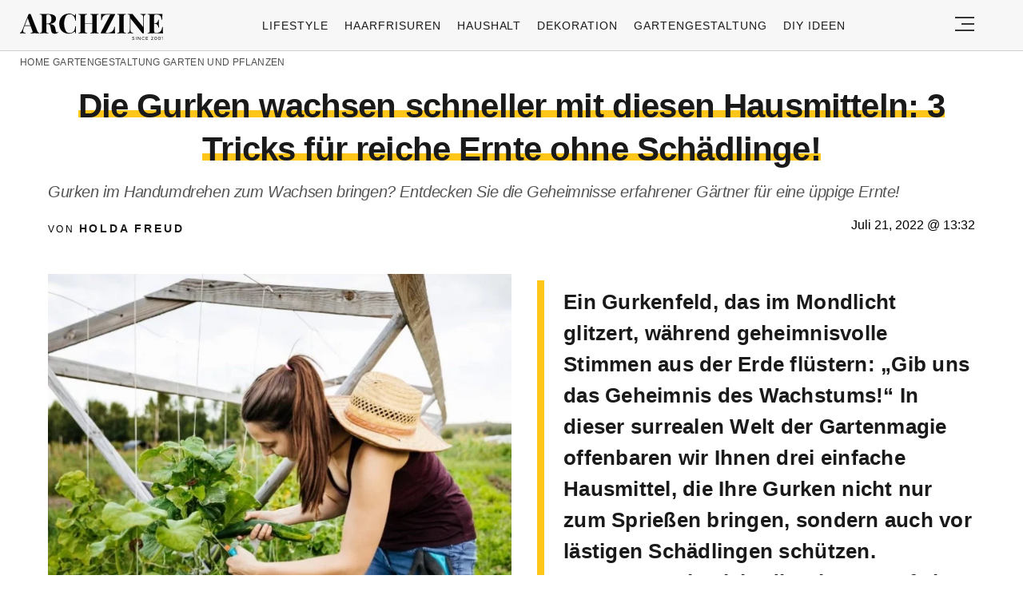

--- FILE ---
content_type: text/html; charset=UTF-8
request_url: https://archzine.net/gartengestaltung/garten-pflanzen/die-gurken-wachsen-schneller-mit-diesen-hausmitteln-3-tricks-fuer-reiche-ernte/
body_size: 31644
content:
<!DOCTYPE html>
<html lang="de">
<head><meta charset="UTF-8"><script>if(navigator.userAgent.match(/MSIE|Internet Explorer/i)||navigator.userAgent.match(/Trident\/7\..*?rv:11/i)){var href=document.location.href;if(!href.match(/[?&]nowprocket/)){if(href.indexOf("?")==-1){if(href.indexOf("#")==-1){document.location.href=href+"?nowprocket=1"}else{document.location.href=href.replace("#","?nowprocket=1#")}}else{if(href.indexOf("#")==-1){document.location.href=href+"&nowprocket=1"}else{document.location.href=href.replace("#","&nowprocket=1#")}}}}</script><script>(()=>{class RocketLazyLoadScripts{constructor(){this.v="2.0.3",this.userEvents=["keydown","keyup","mousedown","mouseup","mousemove","mouseover","mouseenter","mouseout","mouseleave","touchmove","touchstart","touchend","touchcancel","wheel","click","dblclick","input","visibilitychange"],this.attributeEvents=["onblur","onclick","oncontextmenu","ondblclick","onfocus","onmousedown","onmouseenter","onmouseleave","onmousemove","onmouseout","onmouseover","onmouseup","onmousewheel","onscroll","onsubmit"]}async t(){this.i(),this.o(),/iP(ad|hone)/.test(navigator.userAgent)&&this.h(),this.u(),this.l(this),this.m(),this.k(this),this.p(this),this._(),await Promise.all([this.R(),this.L()]),this.lastBreath=Date.now(),this.S(this),this.P(),this.D(),this.O(),this.M(),await this.C(this.delayedScripts.normal),await this.C(this.delayedScripts.defer),await this.C(this.delayedScripts.async),this.F("domReady"),await this.T(),await this.j(),await this.I(),this.F("windowLoad"),await this.A(),window.dispatchEvent(new Event("rocket-allScriptsLoaded")),this.everythingLoaded=!0,this.lastTouchEnd&&await new Promise((t=>setTimeout(t,500-Date.now()+this.lastTouchEnd))),this.H(),this.F("all"),this.U(),this.W()}i(){this.CSPIssue=sessionStorage.getItem("rocketCSPIssue"),document.addEventListener("securitypolicyviolation",(t=>{this.CSPIssue||"script-src-elem"!==t.violatedDirective||"data"!==t.blockedURI||(this.CSPIssue=!0,sessionStorage.setItem("rocketCSPIssue",!0))}),{isRocket:!0})}o(){window.addEventListener("pageshow",(t=>{this.persisted=t.persisted,this.realWindowLoadedFired=!0}),{isRocket:!0}),window.addEventListener("pagehide",(()=>{this.onFirstUserAction=null}),{isRocket:!0})}h(){let t;function e(e){t=e}window.addEventListener("touchstart",e,{isRocket:!0}),window.addEventListener("touchend",(function i(o){Math.abs(o.changedTouches[0].pageX-t.changedTouches[0].pageX)<10&&Math.abs(o.changedTouches[0].pageY-t.changedTouches[0].pageY)<10&&o.timeStamp-t.timeStamp<200&&(o.target.dispatchEvent(new PointerEvent("click",{target:o.target,bubbles:!0,cancelable:!0,detail:1})),event.preventDefault(),window.removeEventListener("touchstart",e,{isRocket:!0}),window.removeEventListener("touchend",i,{isRocket:!0}))}),{isRocket:!0})}q(t){this.userActionTriggered||("mousemove"!==t.type||this.firstMousemoveIgnored?"keyup"===t.type||"mouseover"===t.type||"mouseout"===t.type||(this.userActionTriggered=!0,this.onFirstUserAction&&this.onFirstUserAction()):this.firstMousemoveIgnored=!0),"click"===t.type&&t.preventDefault(),this.savedUserEvents.length>0&&(t.stopPropagation(),t.stopImmediatePropagation()),"touchstart"===this.lastEvent&&"touchend"===t.type&&(this.lastTouchEnd=Date.now()),"click"===t.type&&(this.lastTouchEnd=0),this.lastEvent=t.type,this.savedUserEvents.push(t)}u(){this.savedUserEvents=[],this.userEventHandler=this.q.bind(this),this.userEvents.forEach((t=>window.addEventListener(t,this.userEventHandler,{passive:!1,isRocket:!0})))}U(){this.userEvents.forEach((t=>window.removeEventListener(t,this.userEventHandler,{passive:!1,isRocket:!0}))),this.savedUserEvents.forEach((t=>{t.target.dispatchEvent(new window[t.constructor.name](t.type,t))}))}m(){this.eventsMutationObserver=new MutationObserver((t=>{const e="return false";for(const i of t){if("attributes"===i.type){const t=i.target.getAttribute(i.attributeName);t&&t!==e&&(i.target.setAttribute("data-rocket-"+i.attributeName,t),i.target["rocket"+i.attributeName]=new Function("event",t),i.target.setAttribute(i.attributeName,e))}"childList"===i.type&&i.addedNodes.forEach((t=>{if(t.nodeType===Node.ELEMENT_NODE)for(const i of t.attributes)this.attributeEvents.includes(i.name)&&i.value&&""!==i.value&&(t.setAttribute("data-rocket-"+i.name,i.value),t["rocket"+i.name]=new Function("event",i.value),t.setAttribute(i.name,e))}))}})),this.eventsMutationObserver.observe(document,{subtree:!0,childList:!0,attributeFilter:this.attributeEvents})}H(){this.eventsMutationObserver.disconnect(),this.attributeEvents.forEach((t=>{document.querySelectorAll("[data-rocket-"+t+"]").forEach((e=>{e.setAttribute(t,e.getAttribute("data-rocket-"+t)),e.removeAttribute("data-rocket-"+t)}))}))}k(t){Object.defineProperty(HTMLElement.prototype,"onclick",{get(){return this.rocketonclick||null},set(e){this.rocketonclick=e,this.setAttribute(t.everythingLoaded?"onclick":"data-rocket-onclick","this.rocketonclick(event)")}})}S(t){function e(e,i){let o=e[i];e[i]=null,Object.defineProperty(e,i,{get:()=>o,set(s){t.everythingLoaded?o=s:e["rocket"+i]=o=s}})}e(document,"onreadystatechange"),e(window,"onload"),e(window,"onpageshow");try{Object.defineProperty(document,"readyState",{get:()=>t.rocketReadyState,set(e){t.rocketReadyState=e},configurable:!0}),document.readyState="loading"}catch(t){console.log("WPRocket DJE readyState conflict, bypassing")}}l(t){this.originalAddEventListener=EventTarget.prototype.addEventListener,this.originalRemoveEventListener=EventTarget.prototype.removeEventListener,this.savedEventListeners=[],EventTarget.prototype.addEventListener=function(e,i,o){o&&o.isRocket||!t.B(e,this)&&!t.userEvents.includes(e)||t.B(e,this)&&!t.userActionTriggered||e.startsWith("rocket-")||t.everythingLoaded?t.originalAddEventListener.call(this,e,i,o):t.savedEventListeners.push({target:this,remove:!1,type:e,func:i,options:o})},EventTarget.prototype.removeEventListener=function(e,i,o){o&&o.isRocket||!t.B(e,this)&&!t.userEvents.includes(e)||t.B(e,this)&&!t.userActionTriggered||e.startsWith("rocket-")||t.everythingLoaded?t.originalRemoveEventListener.call(this,e,i,o):t.savedEventListeners.push({target:this,remove:!0,type:e,func:i,options:o})}}F(t){"all"===t&&(EventTarget.prototype.addEventListener=this.originalAddEventListener,EventTarget.prototype.removeEventListener=this.originalRemoveEventListener),this.savedEventListeners=this.savedEventListeners.filter((e=>{let i=e.type,o=e.target||window;return"domReady"===t&&"DOMContentLoaded"!==i&&"readystatechange"!==i||("windowLoad"===t&&"load"!==i&&"readystatechange"!==i&&"pageshow"!==i||(this.B(i,o)&&(i="rocket-"+i),e.remove?o.removeEventListener(i,e.func,e.options):o.addEventListener(i,e.func,e.options),!1))}))}p(t){let e;function i(e){return t.everythingLoaded?e:e.split(" ").map((t=>"load"===t||t.startsWith("load.")?"rocket-jquery-load":t)).join(" ")}function o(o){function s(e){const s=o.fn[e];o.fn[e]=o.fn.init.prototype[e]=function(){return this[0]===window&&t.userActionTriggered&&("string"==typeof arguments[0]||arguments[0]instanceof String?arguments[0]=i(arguments[0]):"object"==typeof arguments[0]&&Object.keys(arguments[0]).forEach((t=>{const e=arguments[0][t];delete arguments[0][t],arguments[0][i(t)]=e}))),s.apply(this,arguments),this}}if(o&&o.fn&&!t.allJQueries.includes(o)){const e={DOMContentLoaded:[],"rocket-DOMContentLoaded":[]};for(const t in e)document.addEventListener(t,(()=>{e[t].forEach((t=>t()))}),{isRocket:!0});o.fn.ready=o.fn.init.prototype.ready=function(i){function s(){parseInt(o.fn.jquery)>2?setTimeout((()=>i.bind(document)(o))):i.bind(document)(o)}return t.realDomReadyFired?!t.userActionTriggered||t.fauxDomReadyFired?s():e["rocket-DOMContentLoaded"].push(s):e.DOMContentLoaded.push(s),o([])},s("on"),s("one"),s("off"),t.allJQueries.push(o)}e=o}t.allJQueries=[],o(window.jQuery),Object.defineProperty(window,"jQuery",{get:()=>e,set(t){o(t)}})}P(){const t=new Map;document.write=document.writeln=function(e){const i=document.currentScript,o=document.createRange(),s=i.parentElement;let n=t.get(i);void 0===n&&(n=i.nextSibling,t.set(i,n));const c=document.createDocumentFragment();o.setStart(c,0),c.appendChild(o.createContextualFragment(e)),s.insertBefore(c,n)}}async R(){return new Promise((t=>{this.userActionTriggered?t():this.onFirstUserAction=t}))}async L(){return new Promise((t=>{document.addEventListener("DOMContentLoaded",(()=>{this.realDomReadyFired=!0,t()}),{isRocket:!0})}))}async I(){return this.realWindowLoadedFired?Promise.resolve():new Promise((t=>{window.addEventListener("load",t,{isRocket:!0})}))}M(){this.pendingScripts=[];this.scriptsMutationObserver=new MutationObserver((t=>{for(const e of t)e.addedNodes.forEach((t=>{"SCRIPT"!==t.tagName||t.noModule||t.isWPRocket||this.pendingScripts.push({script:t,promise:new Promise((e=>{const i=()=>{const i=this.pendingScripts.findIndex((e=>e.script===t));i>=0&&this.pendingScripts.splice(i,1),e()};t.addEventListener("load",i,{isRocket:!0}),t.addEventListener("error",i,{isRocket:!0}),setTimeout(i,1e3)}))})}))})),this.scriptsMutationObserver.observe(document,{childList:!0,subtree:!0})}async j(){await this.J(),this.pendingScripts.length?(await this.pendingScripts[0].promise,await this.j()):this.scriptsMutationObserver.disconnect()}D(){this.delayedScripts={normal:[],async:[],defer:[]},document.querySelectorAll("script[type$=rocketlazyloadscript]").forEach((t=>{t.hasAttribute("data-rocket-src")?t.hasAttribute("async")&&!1!==t.async?this.delayedScripts.async.push(t):t.hasAttribute("defer")&&!1!==t.defer||"module"===t.getAttribute("data-rocket-type")?this.delayedScripts.defer.push(t):this.delayedScripts.normal.push(t):this.delayedScripts.normal.push(t)}))}async _(){await this.L();let t=[];document.querySelectorAll("script[type$=rocketlazyloadscript][data-rocket-src]").forEach((e=>{let i=e.getAttribute("data-rocket-src");if(i&&!i.startsWith("data:")){i.startsWith("//")&&(i=location.protocol+i);try{const o=new URL(i).origin;o!==location.origin&&t.push({src:o,crossOrigin:e.crossOrigin||"module"===e.getAttribute("data-rocket-type")})}catch(t){}}})),t=[...new Map(t.map((t=>[JSON.stringify(t),t]))).values()],this.N(t,"preconnect")}async $(t){if(await this.G(),!0!==t.noModule||!("noModule"in HTMLScriptElement.prototype))return new Promise((e=>{let i;function o(){(i||t).setAttribute("data-rocket-status","executed"),e()}try{if(navigator.userAgent.includes("Firefox/")||""===navigator.vendor||this.CSPIssue)i=document.createElement("script"),[...t.attributes].forEach((t=>{let e=t.nodeName;"type"!==e&&("data-rocket-type"===e&&(e="type"),"data-rocket-src"===e&&(e="src"),i.setAttribute(e,t.nodeValue))})),t.text&&(i.text=t.text),t.nonce&&(i.nonce=t.nonce),i.hasAttribute("src")?(i.addEventListener("load",o,{isRocket:!0}),i.addEventListener("error",(()=>{i.setAttribute("data-rocket-status","failed-network"),e()}),{isRocket:!0}),setTimeout((()=>{i.isConnected||e()}),1)):(i.text=t.text,o()),i.isWPRocket=!0,t.parentNode.replaceChild(i,t);else{const i=t.getAttribute("data-rocket-type"),s=t.getAttribute("data-rocket-src");i?(t.type=i,t.removeAttribute("data-rocket-type")):t.removeAttribute("type"),t.addEventListener("load",o,{isRocket:!0}),t.addEventListener("error",(i=>{this.CSPIssue&&i.target.src.startsWith("data:")?(console.log("WPRocket: CSP fallback activated"),t.removeAttribute("src"),this.$(t).then(e)):(t.setAttribute("data-rocket-status","failed-network"),e())}),{isRocket:!0}),s?(t.fetchPriority="high",t.removeAttribute("data-rocket-src"),t.src=s):t.src="data:text/javascript;base64,"+window.btoa(unescape(encodeURIComponent(t.text)))}}catch(i){t.setAttribute("data-rocket-status","failed-transform"),e()}}));t.setAttribute("data-rocket-status","skipped")}async C(t){const e=t.shift();return e?(e.isConnected&&await this.$(e),this.C(t)):Promise.resolve()}O(){this.N([...this.delayedScripts.normal,...this.delayedScripts.defer,...this.delayedScripts.async],"preload")}N(t,e){this.trash=this.trash||[];let i=!0;var o=document.createDocumentFragment();t.forEach((t=>{const s=t.getAttribute&&t.getAttribute("data-rocket-src")||t.src;if(s&&!s.startsWith("data:")){const n=document.createElement("link");n.href=s,n.rel=e,"preconnect"!==e&&(n.as="script",n.fetchPriority=i?"high":"low"),t.getAttribute&&"module"===t.getAttribute("data-rocket-type")&&(n.crossOrigin=!0),t.crossOrigin&&(n.crossOrigin=t.crossOrigin),t.integrity&&(n.integrity=t.integrity),t.nonce&&(n.nonce=t.nonce),o.appendChild(n),this.trash.push(n),i=!1}})),document.head.appendChild(o)}W(){this.trash.forEach((t=>t.remove()))}async T(){try{document.readyState="interactive"}catch(t){}this.fauxDomReadyFired=!0;try{await this.G(),document.dispatchEvent(new Event("rocket-readystatechange")),await this.G(),document.rocketonreadystatechange&&document.rocketonreadystatechange(),await this.G(),document.dispatchEvent(new Event("rocket-DOMContentLoaded")),await this.G(),window.dispatchEvent(new Event("rocket-DOMContentLoaded"))}catch(t){console.error(t)}}async A(){try{document.readyState="complete"}catch(t){}try{await this.G(),document.dispatchEvent(new Event("rocket-readystatechange")),await this.G(),document.rocketonreadystatechange&&document.rocketonreadystatechange(),await this.G(),window.dispatchEvent(new Event("rocket-load")),await this.G(),window.rocketonload&&window.rocketonload(),await this.G(),this.allJQueries.forEach((t=>t(window).trigger("rocket-jquery-load"))),await this.G();const t=new Event("rocket-pageshow");t.persisted=this.persisted,window.dispatchEvent(t),await this.G(),window.rocketonpageshow&&window.rocketonpageshow({persisted:this.persisted})}catch(t){console.error(t)}}async G(){Date.now()-this.lastBreath>45&&(await this.J(),this.lastBreath=Date.now())}async J(){return document.hidden?new Promise((t=>setTimeout(t))):new Promise((t=>requestAnimationFrame(t)))}B(t,e){return e===document&&"readystatechange"===t||(e===document&&"DOMContentLoaded"===t||(e===window&&"DOMContentLoaded"===t||(e===window&&"load"===t||e===window&&"pageshow"===t)))}static run(){(new RocketLazyLoadScripts).t()}}RocketLazyLoadScripts.run()})();</script>
  
  <meta name="viewport" content="width=device-width, initial-scale=1.0, maximum-scale=2.0, user-scalable=yes" />
  <meta name="p:domain_verify" content="ace64a8583c148818c7a371eda5afcf3" />
  

  <link rel="profile" href="https://gmpg.org/xfn/11">
  <link rel="pingback" href="https://archzine.net/xmlrpc.php">
  
  <link rel="preconnect" href="//fonts.gstatic.com">
  <link rel="preconnect" href="//pagead2.googlesyndication.com">
  <link rel="preload" href="https://archzine.net/wp-content/themes/archzine_2023/assets/images/archzine-logo.svg" as="image">
  <link rel="prefetch" href="https://archzine.net/wp-content/themes/archzine_2023/assets/js/jquery-3.6.1.min.js?ver=1.000" as="script">
  <link rel="prefetch" href="https://archzine.net//wp-content/plugins/softart-helper/assets/masonry/masonry.pkgd.min.js?ver=1.0" as="script">
  <link rel="prefetch" href="https://archzine.net//wp-content/plugins/softart-helper/assets/new_scripts.js?ver=1.00" as="script">
  <script async src="https://pagead2.googlesyndication.com/pagead/js/adsbygoogle.js?client=ca-pub-7929853351833130"
       crossorigin="anonymous"></script>



  <link rel="shortcut icon" href="https://archzine.net/wp-content/themes/archzine_2023/assets/images/favicon/favicon.ico" type="image/x-icon" />
  <link rel="apple-touch-icon" sizes="57x57" href="https://archzine.net/wp-content/themes/archzine_2023/assets/images/favicon/apple-icon-57x57.png" />
  <link rel="apple-touch-icon" sizes="60x60" href="https://archzine.net/wp-content/themes/archzine_2023/assets/images/favicon/apple-icon-60x60.png" />
  <link rel="apple-touch-icon" sizes="72x72" href="https://archzine.net/wp-content/themes/archzine_2023/assets/images/favicon/apple-icon-72x72.png" />
  <link rel="apple-touch-icon" sizes="76x76" href="https://archzine.net/wp-content/themes/archzine_2023/assets/images/favicon/apple-icon-76x76.png" />
  <link rel="apple-touch-icon" sizes="114x114" href="https://archzine.net/wp-content/themes/archzine_2023/assets/images/favicon/apple-icon-114x114.png" />
  <link rel="apple-touch-icon" sizes="120x120" href="https://archzine.net/wp-content/themes/archzine_2023/assets/images/favicon/apple-icon-120x120.png" />
  <link rel="apple-touch-icon" sizes="144x144" href="https://archzine.net/wp-content/themes/archzine_2023/assets/images/favicon/apple-icon-144x144.png" />
  <link rel="apple-touch-icon" sizes="152x152" href="https://archzine.net/wp-content/themes/archzine_2023/assets/images/favicon/apple-icon-152x152.png" />
  <link rel="apple-touch-icon" sizes="180x180" href="https://archzine.net/wp-content/themes/archzine_2023/assets/images/favicon/apple-icon-180x180.png" />
  <link rel="icon" type="image/png" sizes="192x192"  href="https://archzine.net/wp-content/themes/archzine_2023/assets/images/favicon/android-icon-192x192.png" />
  <link rel="icon" type="image/png" sizes="32x32" href="https://archzine.net/wp-content/themes/archzine_2023/assets/images/favicon/favicon-32x32.png" />
  <link rel="icon" type="image/png" sizes="96x96" href="https://archzine.net/wp-content/themes/archzine_2023/assets/images/favicon/favicon-96x96.png" />
  <link rel="icon" type="image/png" sizes="16x16" href="https://archzine.net/wp-content/themes/archzine_2023/assets/images/favicon/favicon-16x16.png" />
  <script type="rocketlazyloadscript" data-rocket-type="text/javascript">
    var base_url = 'https://archzine.net/';
  </script>

  
  <meta name='robots' content='noindex, follow' />
	<style></style>
	
	<!-- This site is optimized with the Yoast SEO Premium plugin v24.1 (Yoast SEO v24.1) - https://yoast.com/wordpress/plugins/seo/ -->
	<title>Die Gurken wachsen schneller mit diesen Hausmitteln: 3 Tricks für reiche Ernte ohne Schädlinge!</title>
<style id="wpr-usedcss">img:is([sizes=auto i],[sizes^="auto," i]){contain-intrinsic-size:3000px 1500px}:root{--wp--preset--aspect-ratio--square:1;--wp--preset--aspect-ratio--4-3:4/3;--wp--preset--aspect-ratio--3-4:3/4;--wp--preset--aspect-ratio--3-2:3/2;--wp--preset--aspect-ratio--2-3:2/3;--wp--preset--aspect-ratio--16-9:16/9;--wp--preset--aspect-ratio--9-16:9/16;--wp--preset--color--black:#000000;--wp--preset--color--cyan-bluish-gray:#abb8c3;--wp--preset--color--white:#ffffff;--wp--preset--color--pale-pink:#f78da7;--wp--preset--color--vivid-red:#cf2e2e;--wp--preset--color--luminous-vivid-orange:#ff6900;--wp--preset--color--luminous-vivid-amber:#fcb900;--wp--preset--color--light-green-cyan:#7bdcb5;--wp--preset--color--vivid-green-cyan:#00d084;--wp--preset--color--pale-cyan-blue:#8ed1fc;--wp--preset--color--vivid-cyan-blue:#0693e3;--wp--preset--color--vivid-purple:#9b51e0;--wp--preset--gradient--vivid-cyan-blue-to-vivid-purple:linear-gradient(135deg,rgba(6, 147, 227, 1) 0%,rgb(155, 81, 224) 100%);--wp--preset--gradient--light-green-cyan-to-vivid-green-cyan:linear-gradient(135deg,rgb(122, 220, 180) 0%,rgb(0, 208, 130) 100%);--wp--preset--gradient--luminous-vivid-amber-to-luminous-vivid-orange:linear-gradient(135deg,rgba(252, 185, 0, 1) 0%,rgba(255, 105, 0, 1) 100%);--wp--preset--gradient--luminous-vivid-orange-to-vivid-red:linear-gradient(135deg,rgba(255, 105, 0, 1) 0%,rgb(207, 46, 46) 100%);--wp--preset--gradient--very-light-gray-to-cyan-bluish-gray:linear-gradient(135deg,rgb(238, 238, 238) 0%,rgb(169, 184, 195) 100%);--wp--preset--gradient--cool-to-warm-spectrum:linear-gradient(135deg,rgb(74, 234, 220) 0%,rgb(151, 120, 209) 20%,rgb(207, 42, 186) 40%,rgb(238, 44, 130) 60%,rgb(251, 105, 98) 80%,rgb(254, 248, 76) 100%);--wp--preset--gradient--blush-light-purple:linear-gradient(135deg,rgb(255, 206, 236) 0%,rgb(152, 150, 240) 100%);--wp--preset--gradient--blush-bordeaux:linear-gradient(135deg,rgb(254, 205, 165) 0%,rgb(254, 45, 45) 50%,rgb(107, 0, 62) 100%);--wp--preset--gradient--luminous-dusk:linear-gradient(135deg,rgb(255, 203, 112) 0%,rgb(199, 81, 192) 50%,rgb(65, 88, 208) 100%);--wp--preset--gradient--pale-ocean:linear-gradient(135deg,rgb(255, 245, 203) 0%,rgb(182, 227, 212) 50%,rgb(51, 167, 181) 100%);--wp--preset--gradient--electric-grass:linear-gradient(135deg,rgb(202, 248, 128) 0%,rgb(113, 206, 126) 100%);--wp--preset--gradient--midnight:linear-gradient(135deg,rgb(2, 3, 129) 0%,rgb(40, 116, 252) 100%);--wp--preset--font-size--small:13px;--wp--preset--font-size--medium:20px;--wp--preset--font-size--large:36px;--wp--preset--font-size--x-large:42px;--wp--preset--spacing--20:0.44rem;--wp--preset--spacing--30:0.67rem;--wp--preset--spacing--40:1rem;--wp--preset--spacing--50:1.5rem;--wp--preset--spacing--60:2.25rem;--wp--preset--spacing--70:3.38rem;--wp--preset--spacing--80:5.06rem;--wp--preset--shadow--natural:6px 6px 9px rgba(0, 0, 0, .2);--wp--preset--shadow--deep:12px 12px 50px rgba(0, 0, 0, .4);--wp--preset--shadow--sharp:6px 6px 0px rgba(0, 0, 0, .2);--wp--preset--shadow--outlined:6px 6px 0px -3px rgba(255, 255, 255, 1),6px 6px rgba(0, 0, 0, 1);--wp--preset--shadow--crisp:6px 6px 0px rgba(0, 0, 0, 1)}:where(.is-layout-flex){gap:.5em}:where(.is-layout-grid){gap:.5em}:where(.wp-block-post-template.is-layout-flex){gap:1.25em}:where(.wp-block-post-template.is-layout-grid){gap:1.25em}:where(.wp-block-columns.is-layout-flex){gap:2em}:where(.wp-block-columns.is-layout-grid){gap:2em}:root :where(.wp-block-pullquote){font-size:1.5em;line-height:1.6}#toc_container li,#toc_container ul{margin:0;padding:0}#toc_container.no_bullets li,#toc_container.no_bullets ul,#toc_container.no_bullets ul li{background:0 0;list-style-type:none;list-style:none}#toc_container ul ul{margin-left:1.5em}#toc_container{background:#f9f9f9;border:1px solid #aaa;padding:10px;margin-bottom:1em;width:auto;display:table;font-size:95%}#toc_container.toc_white{background:#fff}#toc_container p.toc_title{text-align:center;font-weight:700;margin:0;padding:0}#toc_container p.toc_title+ul.toc_list{margin-top:1em}#toc_container a{text-decoration:none;text-shadow:none}#toc_container a:hover{text-decoration:underline}.cmplz-blocked-content-notice{display:none}.cmplz-blocked-content-container,.cmplz-wp-video{animation-name:cmplz-fadein;animation-duration:.6s;background:#fff;border:0;border-radius:3px;box-shadow:0 0 1px 0 rgba(0,0,0,.5),0 1px 10px 0 rgba(0,0,0,.15);display:flex;justify-content:center;align-items:center;background-repeat:no-repeat!important;background-size:cover!important;height:inherit;position:relative}.cmplz-blocked-content-container iframe,.cmplz-wp-video iframe{visibility:hidden;max-height:100%;border:0!important}.cmplz-blocked-content-container .cmplz-blocked-content-notice,.cmplz-wp-video .cmplz-blocked-content-notice{white-space:normal;text-transform:initial;position:absolute!important;width:100%;top:50%;left:50%;transform:translate(-50%,-50%);max-width:300px;font-size:14px;padding:10px;background-color:rgba(0,0,0,.5);color:#fff;text-align:center;z-index:98;line-height:23px}.cmplz-blocked-content-container .cmplz-blocked-content-notice .cmplz-links,.cmplz-wp-video .cmplz-blocked-content-notice .cmplz-links{display:block;margin-bottom:10px}.cmplz-blocked-content-container .cmplz-blocked-content-notice .cmplz-links a,.cmplz-wp-video .cmplz-blocked-content-notice .cmplz-links a{color:#fff}.cmplz-blocked-content-container div div{display:none}.cmplz-wp-video .cmplz-placeholder-element{width:100%;height:inherit}@keyframes cmplz-fadein{from{opacity:0}to{opacity:1}}a,address,article,body,caption,code,div,em,fieldset,font,footer,form,h1,h2,h3,header,html,i,iframe,img,label,legend,li,main,nav,object,ol,p,section,span,strong,table,tbody,time,tr,ul{margin:0;padding:0;border:0;outline:0;font-size:100%;vertical-align:baseline;background:0 0;box-sizing:border-box;max-width:100%;font-family:Tahoma,sans-serif}a{text-decoration:none;color:inherit}p{line-height:140%}.light{font-weight:300}h1,h1 a,h2,h2 a,h3,h3 a{font-weight:500;font-weight:400}body{line-height:1}ol,ul{list-style:none}table{border-collapse:collapse;border-spacing:0}input[type=number],input[type=submit],input[type=text],select,textarea{padding:0;margin:0;border:none;box-sizing:border-box;-webkit-box-sizing:border-box;border-radius:0;-webkit-border-radius:0;-moz-border-radius:0}button,input[type=number],input[type=submit],input[type=text],select,textarea{appearance:initial;-moz-appearance:initial;-webkit-appearance:initial}.clearfix{clear:both}.flex{display:flex}.light{font-weight:300!important}.row{box-sizing:border-box;display:-ms-flexbox;display:-webkit-box;display:flex;-ms-flex:0 1 auto;-webkit-box-flex:0;flex:0 1 auto;-ms-flex-direction:row;-webkit-box-orient:horizontal;-webkit-box-direction:normal;flex-direction:row;-ms-flex-wrap:wrap;flex-wrap:wrap;margin-right:-1rem;margin-left:-1rem;max-width:1270px;margin:0 auto}.col-xs-12,.col-xs-3,.col-xs-9{box-sizing:border-box;-ms-flex:0 0 auto;-webkit-box-flex:0;flex:0 0 auto;padding-right:1rem;padding-left:1rem}.col-xs-3{-ms-flex-preferred-size:25%;flex-basis:25%;max-width:25%}.col-xs-9{-ms-flex-preferred-size:75%;flex-basis:75%;max-width:75%}.col-xs-12{-ms-flex-preferred-size:100%;flex-basis:100%;max-width:100%}.align-items-center{align-items:center}.post-horizontal .flex img{height:auto;width:180px;object-fit:contain;max-width:100%}.post-horizontal .flex img{height:auto;width:180px}.load_more_btn{cursor:pointer}@media only screen and (min-width:48em){#header .justify-content-rigth{display:flex}.col-sm-12,.col-sm-3,.col-sm-6,.col-sm-9{box-sizing:border-box;-ms-flex:0 0 auto;-webkit-box-flex:0;flex:0 0 auto;padding-right:1rem;padding-left:1rem}.col-sm-3{-ms-flex-preferred-size:25%;flex-basis:25%;max-width:25%}.col-sm-6{-ms-flex-preferred-size:50%;flex-basis:50%;max-width:50%}.col-sm-9{-ms-flex-preferred-size:75%;flex-basis:75%;max-width:75%}.col-sm-12{-ms-flex-preferred-size:100%;flex-basis:100%;max-width:100%}}@media only screen and (min-width:62em){.col-md-3,.col-md-6,.col-md-9{box-sizing:border-box;-ms-flex:0 0 auto;-webkit-box-flex:0;flex:0 0 auto;padding-right:1rem;display:flex;padding-left:1rem}.col-md-3{-ms-flex-preferred-size:25%;flex-basis:25%;max-width:25%}.col-md-6{-ms-flex-preferred-size:50%;flex-basis:50%;max-width:50%}.col-md-9{-ms-flex-preferred-size:75%;flex-basis:75%;max-width:75%}.center-md{-ms-flex-pack:center;-webkit-box-pack:center;justify-content:center;text-align:center}.middle-md{-ms-flex-align:center;-webkit-box-align:center;align-items:center}}@media only screen and (min-width:75em){.col-lg-1,.col-lg-10,.col-lg-12,.col-lg-2,.col-lg-3,.col-lg-4,.col-lg-6,.col-lg-9{box-sizing:border-box;-ms-flex:0 0 auto;-webkit-box-flex:0;flex:0 0 auto;padding-right:20px;padding-left:20px}.col-lg-1{-ms-flex-preferred-size:8.333%;flex-basis:8.333%;max-width:8.333%}.col-lg-2{-ms-flex-preferred-size:16.667%;flex-basis:16.667%;max-width:16.667%}.col-lg-3{-ms-flex-preferred-size:25%;flex-basis:25%;max-width:25%}.col-lg-4{-ms-flex-preferred-size:33.333%;flex-basis:33.333%;max-width:33.333%}.col-lg-6{-ms-flex-preferred-size:50%;flex-basis:50%;max-width:50%}.col-lg-9{-ms-flex-preferred-size:75%;flex-basis:75%;max-width:75%}.col-lg-10{-ms-flex-preferred-size:83.333%;flex-basis:83.333%;max-width:83.333%}.col-lg-12{-ms-flex-preferred-size:100%;flex-basis:100%;max-width:100%}.post-horizontal .flex>a{min-width:210px}.post-horizontal .flex img{height:auto;width:210px}}.no-gut{padding-left:0!important;padding-right:0!important}.absolute{position:absolute}.relative{position:relative}button{background:0 0;border:none}figure{margin:0}.color-black{color:#000!important}.bg-gray,.gray-bg{background:#f7f7f7}footer.bg-gray,footer.gray-bg{background:#f2f2f2}.w-100{width:100%}.p-0{padding:0}.pr-0{padding-right:0}.py-11{padding-top:.5rem;padding-bottom:.5rem}.py-2{padding-top:1rem;padding-bottom:1rem}.bt-1{border-top:1px solid #e6e6e6}.bb-1{border-bottom:1px solid #e6e6e6}.pl-5{padding-left:2rem}.py-5{padding-top:4rem;padding-bottom:4rem}.px-2{padding-left:1rem;padding-right:1rem}.pt-2{padding-top:1rem}.my-1{margin-top:.5rem;margin-bottom:.5rem}.my-2{margin-top:1rem;margin-bottom:1rem}.my-3{margin-top:1.5rem;margin-bottom:1.5rem}.mt-1{margin-top:.5rem}.mb-1{margin-bottom:.5rem!important}.mb-2{margin-bottom:1rem}.mb-3{margin-bottom:1.5rem}.space-between{justify-content:center}.justify-content-rigth{justify-content:right}.space-around{justify-content:space-around}.main-menu li a{font-weight:500;font-size:14px;letter-spacing:.07em;line-height:24px;text-align:left;color:#1a1a1a;text-transform:uppercase}.main-menu li{padding:0 10px}.main-menu .sub-menu{display:none}main{overflow-x:hidden}#logo{float:left;width:215px;height:46px;margin:17px 0 0}#logo a{display:block;background:url(https://archzine.net/wp-content/themes/archzine_2023/assets/images/archzine-logo.svg) no-repeat;width:100%;height:34px;overflow:hidden;text-indent:-999px}header{border-bottom:1px solid rgba(0,0,0,.16)}.header_social{justify-content:center}.header_social{display:flex}.footer-nav li{margin-left:20px}.footer-nav li a:hover{text-decoration:underline}.header_social li a,.header_social li span{color:#95979f;cursor:pointer}.header_social li i{margin-right:5px}.header_social li{padding:0 15px}footer .header_social{margin-top:100px}.justify-center{justify-content:center}.post .author a:hover{text-decoration:underline}.post .heading a,.post-vertical .heading a{font-weight:600;font-size:20px;line-height:28.6px;text-align:left;color:#1a1a1a}.post-vertical>a{display:inline-block}.post-vertical>a,.post-vertical>a img{width:100%;height:auto}.post-vertical>a:hover img{transition:all 1s ease-out;opacity:.7}.single_featured_img{width:100%;min-height:280px}.single_featured_img img{width:100%;height:100%;object-fit:cover}.post-vertical>a img{width:auto;height:100%;object-fit:cover}.post.post-horizontal .heading a{font-weight:500}.post.post-horizontal .heading a:hover{text-decoration:underline}.post .author{font-size:8px;letter-spacing:.2em;line-height:24px;text-align:left;color:#1a1a1a;text-transform:uppercase}.post .author a,.post .date{font-size:12px;letter-spacing:.2em;line-height:24px;text-align:left;color:#1a1a1a}.space-between{justify-content:space-between}.section-title{font-weight:600;font-size:42px;letter-spacing:-.02em;line-height:60px;text-align:left;color:#1a1a1a;padding-right:40px;border-top:9px solid;line-height:130%;margin-bottom:0;position:relative}.section-title.subtitle{font-size:20px;font-weight:400;font-style:italic;margin:12px 0 20px}.section-title.subtitle .section-title-inner{color:#555;box-shadow:none}.section-title-inner{position:relative;box-shadow:inset 0 -9px #fff,inset 0 -18px #ffc61a}.bg-gray .section-title-inner,.gray-bg .section-title-inner{box-shadow:inset 0 -9px #f7f7f7,inset 0 -18px #ffc61a;padding-bottom:0}.section-title.bottom-border{border-top:none}.section-header.page-title{justify-content:space-between;margin-bottom:20px}.block,article.block{display:block}.post-horizontal .heading{padding-left:1rem}.post-horizontal .flex{border-bottom:1px solid #e6e6e6}.post-horizontal:nth-of-type(5) .flex,.post-horizontal:nth-of-type(6) .flex{border:none}.main-article p iframe{display:block;margin:0 auto}.left-border-title,.main-article h1,.main-article h2,.main-article h3{font-weight:600;font-size:36px;letter-spacing:.01em;line-height:110%;text-align:left;color:#1a1a1a;border-left:9px solid #ffc61a;padding-left:15px;border-top:none}.main-article h2{font-size:26px}.main-article h3{font-size:23px}h2.left-border-title,h3.left-border-title,p.left-border-title{font-size:28px;padding-left:1.5rem}p.left-border-title{font-size:26px;letter-spacing:.01em;line-height:40px;text-align:left;color:#1a1a1a}.main-article>ol,.main-article>ul{display:inline-block;padding-left:20px;margin-bottom:1rem}.main-article ol li,.main-article ul li{line-height:140%;margin-bottom:10px}.main-article ol{list-style:decimal;padding-left:40px}.main-article ul li::before{content:"";width:9px;height:9px;background:#ffc61a;display:inline-block;margin-right:10px;position:relative;top:-1px}.main-article ul li a{line-height:150%}.footer-address-info{font-weight:300;font-size:12px;letter-spacing:.03em;line-height:16px;text-align:left;color:#000}.footer-contact-info span{font-weight:700;font-size:12px;letter-spacing:.03em;line-height:16px;text-align:left;color:#000}.footer-nav-middle a{display:inline-block;font-weight:600;font-size:14px;letter-spacing:.02em;line-height:24px;text-align:left;color:#000;text-transform:uppercase}.footer-nav-middle li{margin-bottom:10px}.footer-nav-end a{font-weight:600;font-size:12px;letter-spacing:.02em;line-height:24px;text-align:left;color:#828282}.footer-nav-end li{margin-bottom:5px}footer .footer-top .col-sm-12.col-lg-3{display:block}footer .footer-top .col-sm-12.col-lg-3>div{display:inline-block;width:100%}.footer-bottom div{border-top:1px solid #e6e6e6;margin-top:20px;color:#000}.footer-bottom{font-weight:500;font-size:12px;letter-spacing:.2em;line-height:24px;text-align:center;color:#828282}footer.py-5{padding-bottom:0}.heading a:hover{text-decoration:underline}main{margin-top:60px}#toc_container{border:none;margin-left:auto;margin-right:auto;text-align:center}#toc_container li li{margin:8px 0}#toc_container p.toc_title{position:relative;box-shadow:inset 0 -5px #fff,inset 0 -12px #ffc61a;margin-bottom:10px;display:inline-block;float:none;width:auto;padding:0 12px;font-size:21px}#toc_container .toc_list{font-size:16px;text-align:left;font-weight:600}#toc_container a{color:#7223c3;font-weight:400}.single_ads{clear:left;max-width:360px;margin:0 auto 12px;text-align:center;font-size:14px}.single_ads span{display:inline-block;margin-bottom:10px}.column{flex-direction:column}.masonry{column-count:4;column-gap:10}.item{position:relative;counter-increment:item-counter;margin-bottom:20px}.item img{display:block;width:100%;height:auto}.item span{padding:10px;line-height:140%;color:#000}.item a:hover span{text-decoration:underline}.breadcrumb{color:#4f4f4f;width:100%}.breadcrumb a,.breadcrumb span{letter-spacing:.03em;line-height:24px;text-align:left;color:#4f4f4f;font-size:12px;text-transform:uppercase}#breadcrumb a{display:inline-block;font-size:13px;text-decoration:underline;color:#4f4f4f}.breadcrumb a:hover{text-decoration:underline}.breadcrumb li::after{content:' / ';margin-left:2px;margin-right:5px;font-size:11px}.breadcrumb li:last-child::after{display:none}.pinterest-wrapper{position:relative!important;display:inline-block!important;max-width:100%}.single_pin{background:#fff;position:absolute;top:10px;right:10px;z-index:99;width:32px;height:32px;display:flex;align-items:center;justify-content:center;color:#bd081c;border-radius:100%;cursor:pointer;opacity:1;transition:all .2s ease-in-out;border:2px solid #bd081c;box-shadow:0 2px 4px rgba(0,0,0,.15)}.single_pin:hover{background:#bd081c;transform:scale(1.1)}.single_pin:hover svg{fill:#fff}.single_pin svg{width:16px;height:16px;display:block;transition:fill .2s ease}.main-article h1,.main-article h2,.main-article h3{display:inline-block;width:100%;margin-bottom:1rem}.main-article p{font-size:18px;float:left;width:100%;line-height:160%;display:block;margin-bottom:1rem;line-height:1.6}.main-article p.content_img_wrap{text-align:center}.main-article p a{color:#7223c3}.main-article p a:hover{text-decoration:underline}.single-news-author img{border-radius:50%;width:200px;max-width:100%;height:fit-content;width:100%}.single-news-author span{font-weight:600;font-size:14px;letter-spacing:.03em;line-height:24px;text-align:left;color:#000}.single-news-author p{font-weight:400;font-size:16px;letter-spacing:.01em;line-height:24px;text-align:left;color:#000}.from-category{font-size:16px;letter-spacing:.15em;line-height:24px;text-align:left;color:#1a1a1a;text-transform:uppercase}#single-article .author a{letter-spacing:.2em;line-height:24px;text-align:left;color:#1a1a1a;text-transform:uppercase;font-weight:600;font-size:14px}#single-article .author{text-transform:uppercase;font-size:12px;line-height:24px;letter-spacing:.2em;font-weight:500}#single-article>.row{max-width:1200px}.main-article p{font-size:16px}.main-article table tr{border:1px solid #1a1a1a}.main-article table{margin-bottom:20px;border:1px solid #1a1a1a}h1.section-title{text-align:center;padding-right:0}.font-bigger{font-size:36px;letter-spacing:-.02em;line-height:48px;text-align:left;color:#000}#navigation{position:absolute;top:64px;background:#fff;height:calc(100% - 63px);width:100%;padding:0 10px;display:block}#navigation{transition:left .6s,right .6s ease-in-out;position:fixed;bottom:0;left:-100%;padding:10px;z-index:9999}#navigation.opened{left:0}nav[aria-label=breadcrumb]{padding-top:6px}#navigation ul ul{display:none}#navigation ul{padding:10px;padding-top:0}.dropdown-menu .menu-item{border-bottom:1px solid #e6e6e6}.dropdown-menu .menu-item>a{font-weight:500;font-size:16px;letter-spacing:.15em;line-height:22px;text-align:left;color:#1a1a1a;text-transform:uppercase;padding:10px 0;display:inline-block}.dropdown-menu .menu-item>a li{margin:3px}.dropdown-menu .menu-item ul li a{text-transform:initial;font-weight:400;font-size:14px;letter-spacing:.01em;line-height:24px;text-align:left;color:#353535}.dropdown-menu .menu-item ul{width:100%;padding-top:0;display:none}.dropdown-menu .menu-item{position:relative}.header-search-input{width:100%}.toggler{position:absolute;top:12px;right:10px;transition:all 1s ease-out}.toggler.angle180{transform:rotate(180deg);top:15px}#navigation form{padding:3px 0}#navigation form button{font-weight:600;font-size:20px;letter-spacing:.01em;line-height:24px;text-align:right;color:#353535}#header{position:fixed;top:0;width:100%;z-index:999}.single-featured img{height:auto;max-height:480px}.single-featured p{line-height:150%}@media (min-width:1200px){#navigation{position:absolute;left:0;width:100%;z-index:999;padding:20px 0;background:#fff;height:100vh}#navigation .row{flex-direction:row-reverse;justify-content:space-between}#navigation .footer-nav{display:flex}#navigation .row form{border-bottom:1px solid #1a1a1a;margin:0 auto 150px}#navigation ul.footer-nav{margin:0 auto 30px;padding:0;justify-content:space-between}.single-news-author .font-bigger{font-size:36px;letter-spacing:-.02em;line-height:48px;text-align:left;color:#000}#menu-holder{align-items:center;display:flex}}@media (max-width:1024px){.single-featured{display:block}.section-title{padding-right:10px}#navigation .footer-nav li{text-align:center}.masonry{column-count:3}#navigation form{padding:15px 0}#navigation form .header-search-input{border:1px solid #e6e6e6;padding:10px}#navigation form button{font-size:16px;margin-left:8px;font-weight:400;background:#e6e6e6;padding:0 10px}.section-title{border-top:4px solid}.section-header .section-title{border-top:none}.single-news-author h1 span,.single-news-author h2 span,.single-news-author h3 span{font-size:30px}.single-news-author .flex{padding:0 15px!important}.single-news-author .flex .flex{padding:0!important}#menu-holder{display:none}.footer-nav li{margin-left:0}.post.post-horizontal .heading a{font-weight:500;font-size:16px;line-height:150%}.post-horizontal img{max-width:180px}.section-title{font-size:28px}.single-news-author .flex.no-gut{display:block;padding:0 15px!important}}@media (max-width:48em){#logo{height:42px;margin:12px 0 0}#navigation{top:55px;height:calc(100% - 55px);overflow-y:scroll}main{margin-top:56px}.single-featured{margin:0}#single-article .single-news-author-info span{text-align:center}nav[aria-label=breadcrumb]{margin-bottom:5px}.single-post nav[aria-label=breadcrumb]{margin-bottom:0}.masonry{column-count:2}.single-body img{height:auto}.single-body{padding:0 15px}.single-news-author-info.flex>div.flex{padding:0!important;flex-direction:column;text-align:left}.single-news-author .flex,.single-news-author-info,.single-news-author-info *{text-align:center}.section-title-inner{box-shadow:inset 0 -8px #fff,inset 0 -18px #ffc61a;padding-right:20px}.section-title.bottom-border{border-top:none;text-align:left;padding-right:0}.single-news-author p{font-size:14px;text-align:center}nav[aria-label=breadcrumb]{padding:0 15px}.post-vertical .column,.section-header.page-title,footer{padding:0 15px}.single-news-author .flex a.flex{padding-right:5px!important}.single-news-author-info .author_title{text-align:left}.section-header{flex-direction:column}article.py-2{padding-top:0;padding-bottom:0}article .section-header.page-title{justify-content:space-between;margin-bottom:0;font-size:14px}h2.left-border-title,h3.left-border-title{font-size:20px;padding-left:1rem}.main-article h1,.main-article h2,.main-article h3{display:inline-block;width:100%;margin-bottom:1rem;line-height:130%}body:not(.author-user) .author a{line-height:24px;text-align:left;color:#1a1a1a;letter-spacing:.2em;font-weight:600;font-size:15px}article{margin-bottom:1rem}.single-news-author{margin:0;padding:0}article .single-body{float:left;width:100%;padding:10px 15px 0}.main-article img{font-size:18px;max-width:100%;height:auto!important;display:block;margin:0 auto}.post-vertical>a img{width:100%}.post-horizontal .flex{width:100%}.post.post-horizontal{margin-bottom:0}}#header .justify-content-rigth{display:flex}@media (max-width:640px){p.left-border-title{font-weight:600;font-size:16px;letter-spacing:.01em;line-height:20px;text-align:left;color:#1a1a1a}.py-5{padding-top:2rem;padding-bottom:2rem}footer.py-5{padding-top:1rem;padding-bottom:1rem}.col-xs-12{padding:0}.post.post-horizontal{padding:10px 15px}.post-horizontal .flex{border-bottom:1px solid #e6e6e6;border:none!important;padding-top:0;padding-bottom:0}.middle-md.column{padding:0 15px}.single-news-author p{font-size:14px;text-align:center;max-width:none;left:-32%;position:relative;text-align:left}.single-news-author-info p{position:static;text-align:center;width:100%}.single-news-author-info .author_title{text-align:center}.footer-bottom div{border-top:1px solid #e6e6e6;margin-top:20px;padding-top:15px}.footer-bottom{padding:0}.section-title.bottom-border{font-size:28px;line-height:130%}#single-article .page-title .section-title-inner{padding-right:0}#toc_container .toc_title,.section-title-inner{box-shadow:inset 0 -4px #fff,inset 0 -12px #ffc61a}.bg-gray .section-title-inner,.gray-bg .section-title-inner{box-shadow:inset 0 -4px #f7f7f7,inset 0 -12px #ffc61a;padding-bottom:0}#single-article .author{font-size:10px}#single-article .author a,#single-article .date{font-size:12px}#single-article .date{margin-top:7px}h2.left-border-title,h3.left-border-title{border-top:9px solid #ffc61a;border-color:#ffc61a;line-height:130%;font-size:16px;padding-top:5px}.post.post-horizontal>.flex{display:block;text-align:center}.post.post-horizontal .flex img{max-width:300px}.section-title.bottom-border.subtitle{font-size:18px}}.cmplz-hidden{display:none!important}#load_gallery_posts{float:left;width:100%;width:100%;clear:left;text-align:center}#load_gallery_posts a{display:inline-block;padding:5px 20px;margin:20px 0;line-height:31px;position:relative;border:1px solid #e5125c;color:#e5125c;text-align:center;font-size:16px;font-weight:300;text-transform:uppercase}#load_gallery_posts a:hover{background:#e5125c;color:#fff}.masonry .item.size_4{width:calc(25% - 4px);border-radius:8px;background-color:#fff;height:auto}.masonry .item.size_2{width:calc(50% - 4px);min-width:auto;padding:3px;margin:2px 0}#category_gallery_sa{float:left;width:100%;padding:0 12px}.single-post #load_gallery_posts a{display:none}.masonry{float:left;width:100%;display:block}.masonry .item{float:left;margin:5px 0;padding:8px;box-shadow:none}.masonry .item img{display:block;width:100%;height:auto;border-radius:12px}.masonry .item span{line-height:110%;color:#000;font-size:14px}.masonry .item a:hover span{text-decoration:underline}#load_gallery_thumbnails{float:left;width:100%;clear:left}body.single-post #category_gallery_sa{padding:0}@media (max-width:1024px){.masonry{column-count:3}}@media (max-width:48em){.masonry{column-count:2}}</style>
	<meta name="description" content="Im Juli müssen Sie mehr Aufmerksamkeit Ihrem Gemüse schenken. Mit unseren 3 Tipps werden die Gurken schneller wachsen ohne Schädlinge!" />
	<meta property="og:locale" content="de_DE" />
	<meta property="og:type" content="article" />
	<meta property="og:title" content="Die Gurken wachsen schneller mit diesen Hausmitteln: 3 Tricks für reiche Ernte ohne Schädlinge!" />
	<meta property="og:description" content="Im Juli müssen Sie mehr Aufmerksamkeit Ihrem Gemüse schenken. Mit unseren 3 Tipps werden die Gurken schneller wachsen ohne Schädlinge!" />
	<meta property="og:url" content="https://archzine.net/gartengestaltung/garten-pflanzen/die-gurken-wachsen-schneller-mit-diesen-hausmitteln-3-tricks-fuer-reiche-ernte/" />
	<meta property="og:site_name" content="Archzine" />
	<meta property="article:publisher" content="https://www.facebook.com/ArchZine/" />
	<meta property="article:published_time" content="2022-07-21T11:32:06+00:00" />
	<meta property="article:modified_time" content="2022-07-21T11:36:45+00:00" />
	<meta property="og:image" content="https://archzine.net/wp-content/uploads/2022/07/gurken-im-garten-anreichern-und-ernten-1.webp" />
	<meta property="og:image:width" content="800" />
	<meta property="og:image:height" content="533" />
	<meta property="og:image:type" content="image/webp" />
	<meta name="author" content="Holda Freud" />
	<meta name="twitter:card" content="summary_large_image" />
	<meta name="twitter:creator" content="@https://twitter.com/FreudHolda" />
	<meta name="twitter:site" content="@arhzinede" />
	<meta name="twitter:label1" content="Verfasst von" />
	<meta name="twitter:data1" content="Holda Freud" />
	<meta name="twitter:label2" content="Geschätzte Lesezeit" />
	<meta name="twitter:data2" content="6 Minuten" />
	<script type="application/ld+json" class="yoast-schema-graph">{"@context":"https://schema.org","@graph":[{"@type":["Article","BlogPosting"],"@id":"https://archzine.net/gartengestaltung/garten-pflanzen/die-gurken-wachsen-schneller-mit-diesen-hausmitteln-3-tricks-fuer-reiche-ernte/#article","isPartOf":{"@id":"https://archzine.net/gartengestaltung/garten-pflanzen/die-gurken-wachsen-schneller-mit-diesen-hausmitteln-3-tricks-fuer-reiche-ernte/"},"author":{"name":"Holda Freud","@id":"https://archzine.net/#/schema/person/b2388d3762fe42439834a6ce10bf9bbf"},"headline":"Die Gurken wachsen schneller mit diesen Hausmitteln: 3 Tricks für reiche Ernte ohne Schädlinge!","datePublished":"2022-07-21T11:32:06+00:00","dateModified":"2022-07-21T11:36:45+00:00","mainEntityOfPage":{"@id":"https://archzine.net/gartengestaltung/garten-pflanzen/die-gurken-wachsen-schneller-mit-diesen-hausmitteln-3-tricks-fuer-reiche-ernte/"},"wordCount":775,"commentCount":0,"publisher":{"@id":"https://archzine.net/#organization"},"image":{"@id":"https://archzine.net/gartengestaltung/garten-pflanzen/die-gurken-wachsen-schneller-mit-diesen-hausmitteln-3-tricks-fuer-reiche-ernte/#primaryimage"},"thumbnailUrl":"https://archzine.net/wp-content/uploads/2022/07/gurken-im-garten-anreichern-und-ernten-1.webp","articleSection":["Garten und Pflanzen"],"inLanguage":"de","potentialAction":[{"@type":"CommentAction","name":"Comment","target":["https://archzine.net/gartengestaltung/garten-pflanzen/die-gurken-wachsen-schneller-mit-diesen-hausmitteln-3-tricks-fuer-reiche-ernte/#respond"]}],"copyrightYear":"2022","copyrightHolder":{"@id":"https://archzine.net/#organization"}},{"@type":"WebPage","@id":"https://archzine.net/gartengestaltung/garten-pflanzen/die-gurken-wachsen-schneller-mit-diesen-hausmitteln-3-tricks-fuer-reiche-ernte/","url":"https://archzine.net/gartengestaltung/garten-pflanzen/die-gurken-wachsen-schneller-mit-diesen-hausmitteln-3-tricks-fuer-reiche-ernte/","name":"Die Gurken wachsen schneller mit Hausmitteln - 3 Tricks zur reichen Ernte!","isPartOf":{"@id":"https://archzine.net/#website"},"primaryImageOfPage":{"@id":"https://archzine.net/gartengestaltung/garten-pflanzen/die-gurken-wachsen-schneller-mit-diesen-hausmitteln-3-tricks-fuer-reiche-ernte/#primaryimage"},"image":{"@id":"https://archzine.net/gartengestaltung/garten-pflanzen/die-gurken-wachsen-schneller-mit-diesen-hausmitteln-3-tricks-fuer-reiche-ernte/#primaryimage"},"thumbnailUrl":"https://archzine.net/wp-content/uploads/2022/07/gurken-im-garten-anreichern-und-ernten-1.webp","datePublished":"2022-07-21T11:32:06+00:00","dateModified":"2022-07-21T11:36:45+00:00","description":"Im Juli müssen Sie mehr Aufmerksamkeit Ihrem Gemüse schenken. Mit unseren 3 Tipps werden die Gurken schneller wachsen ohne Schädlinge!","breadcrumb":{"@id":"https://archzine.net/gartengestaltung/garten-pflanzen/die-gurken-wachsen-schneller-mit-diesen-hausmitteln-3-tricks-fuer-reiche-ernte/#breadcrumb"},"inLanguage":"de","potentialAction":[{"@type":"ReadAction","target":["https://archzine.net/gartengestaltung/garten-pflanzen/die-gurken-wachsen-schneller-mit-diesen-hausmitteln-3-tricks-fuer-reiche-ernte/"]}]},{"@type":"ImageObject","inLanguage":"de","@id":"https://archzine.net/gartengestaltung/garten-pflanzen/die-gurken-wachsen-schneller-mit-diesen-hausmitteln-3-tricks-fuer-reiche-ernte/#primaryimage","url":"https://archzine.net/wp-content/uploads/2022/07/gurken-im-garten-anreichern-und-ernten-1.webp","contentUrl":"https://archzine.net/wp-content/uploads/2022/07/gurken-im-garten-anreichern-und-ernten-1.webp","width":800,"height":533,"caption":"gurken im garten anreichern und ernten"},{"@type":"BreadcrumbList","@id":"https://archzine.net/gartengestaltung/garten-pflanzen/die-gurken-wachsen-schneller-mit-diesen-hausmitteln-3-tricks-fuer-reiche-ernte/#breadcrumb","itemListElement":[{"@type":"ListItem","position":1,"name":"Home","item":"https://archzine.net/"},{"@type":"ListItem","position":2,"name":"Gartengestaltung","item":"https://archzine.net/gartengestaltung/"},{"@type":"ListItem","position":3,"name":"Garten und Pflanzen","item":"https://archzine.net/gartengestaltung/garten-pflanzen/"},{"@type":"ListItem","position":4,"name":"Die Gurken wachsen schneller mit diesen Hausmitteln: 3 Tricks für reiche Ernte ohne Schädlinge!"}]},{"@type":"WebSite","@id":"https://archzine.net/#website","url":"https://archzine.net/","name":"Archzine","description":"Archzine.net ist ein E-Magazin für Innenarchitektur, Dekoideen, Architektur, Möbel, Wohnzimmer, Küche. Finde Möbel und Dekoideen und tausche Dich mit anderen Usern aus.","publisher":{"@id":"https://archzine.net/#organization"},"alternateName":"Archzine.net","potentialAction":[{"@type":"SearchAction","target":{"@type":"EntryPoint","urlTemplate":"https://archzine.net/?s={search_term_string}"},"query-input":{"@type":"PropertyValueSpecification","valueRequired":true,"valueName":"search_term_string"}}],"inLanguage":"de"},{"@type":"Organization","@id":"https://archzine.net/#organization","name":"Arch Media Group","alternateName":"Mediterium","url":"https://archzine.net/","logo":{"@type":"ImageObject","inLanguage":"de","@id":"https://archzine.net/#/schema/logo/image/","url":"https://archzine.net/wp-content/uploads/2023/12/archzine-logo-new-square.jpg","contentUrl":"https://archzine.net/wp-content/uploads/2023/12/archzine-logo-new-square.jpg","width":1000,"height":1000,"caption":"Arch Media Group"},"image":{"@id":"https://archzine.net/#/schema/logo/image/"},"sameAs":["https://www.facebook.com/ArchZine/","https://x.com/arhzinede","https://www.instagram.com/archzine/","https://www.linkedin.com/company/arch-media-group-ood/","https://www.pinterest.com/archzinemag/","https://www.youtube.com/channel/UCMXP9AER2RqksDCUuDDdgqw","https://archzine.fr","https://mediterium.com","https://www.wikidata.org/wiki/Q112650840"],"publishingPrinciples":"https://archzine.net/korrekturrichtlinie-von-archzine-net/","ownershipFundingInfo":"https://archzine.net/impressum/","actionableFeedbackPolicy":"https://archzine.net/konstruktives-feedback/","correctionsPolicy":"https://archzine.net/konstruktives-feedback/","ethicsPolicy":"https://archzine.net/ethikrichtlinie-von-archzine-net/"},{"@type":"Person","@id":"https://archzine.net/#/schema/person/b2388d3762fe42439834a6ce10bf9bbf","name":"Holda Freud","image":{"@type":"ImageObject","inLanguage":"de","@id":"https://archzine.net/#/schema/person/image/","url":"https://secure.gravatar.com/avatar/c2b862d7606903cf58687ed205f3b2b5?s=96&d=wavatar&r=g","contentUrl":"https://secure.gravatar.com/avatar/c2b862d7606903cf58687ed205f3b2b5?s=96&d=wavatar&r=g","caption":"Holda Freud"},"description":"Holda Freud ist Werbetexterin aus dem Herzen, mit vielseitigen Interessen und umfassender Erfahrung im Publishing-Bereich. Als erfahrene Texterin verbindet sie ihre Freude am geschriebenen Wort mit einem präzisen Fokus auf aktuellen Reportagen.","sameAs":["https://archzine.net/author/holda-freud/","https://www.linkedin.com/in/holda-freud-179a7b248/","https://x.com/https://twitter.com/FreudHolda"],"url":"https://archzine.net/author/holda-freud/"}]}</script>
	<!-- / Yoast SEO Premium plugin. -->


<link rel='dns-prefetch' href='//kit.fontawesome.com' />
<link rel="alternate" type="application/rss+xml" title="Archzine &raquo; Feed" href="https://archzine.net/feed/" />
<style id='global-styles-inline-css' type='text/css'></style>
<style id='rocket-lazyload-inline-css' type='text/css'>
.rll-youtube-player{position:relative;padding-bottom:56.23%;height:0;overflow:hidden;max-width:100%;}.rll-youtube-player:focus-within{outline: 2px solid currentColor;outline-offset: 5px;}.rll-youtube-player iframe{position:absolute;top:0;left:0;width:100%;height:100%;z-index:100;background:0 0}.rll-youtube-player img{bottom:0;display:block;left:0;margin:auto;max-width:100%;width:100%;position:absolute;right:0;top:0;border:none;height:auto;-webkit-transition:.4s all;-moz-transition:.4s all;transition:.4s all}.rll-youtube-player img:hover{-webkit-filter:brightness(75%)}.rll-youtube-player .play{height:100%;width:100%;left:0;top:0;position:absolute;background:var(--wpr-bg-c2ad61ba-bb0a-4521-a065-4d0c6eb92333) no-repeat center;background-color: transparent !important;cursor:pointer;border:none;}
</style>
<link rel="https://api.w.org/" href="https://archzine.net/wp-json/" /><link rel="alternate" title="JSON" type="application/json" href="https://archzine.net/wp-json/wp/v2/posts/598091" /><link rel="EditURI" type="application/rsd+xml" title="RSD" href="https://archzine.net/xmlrpc.php?rsd" />
<meta name="generator" content="WordPress 6.7.1" />
<link rel='shortlink' href='https://archzine.net/?p=598091' />
<link rel="alternate" title="oEmbed (JSON)" type="application/json+oembed" href="https://archzine.net/wp-json/oembed/1.0/embed?url=https%3A%2F%2Farchzine.net%2Fgartengestaltung%2Fgarten-pflanzen%2Fdie-gurken-wachsen-schneller-mit-diesen-hausmitteln-3-tricks-fuer-reiche-ernte%2F" />
<link rel="alternate" title="oEmbed (XML)" type="text/xml+oembed" href="https://archzine.net/wp-json/oembed/1.0/embed?url=https%3A%2F%2Farchzine.net%2Fgartengestaltung%2Fgarten-pflanzen%2Fdie-gurken-wachsen-schneller-mit-diesen-hausmitteln-3-tricks-fuer-reiche-ernte%2F&#038;format=xml" />
			<style></style>

	<style type="text/css"></style><noscript><style id="rocket-lazyload-nojs-css">.rll-youtube-player, [data-lazy-src]{display:none !important;}</style></noscript>  <style id="wpr-lazyload-bg-container"></style><style id="wpr-lazyload-bg-exclusion"></style>
<noscript>
<style id="wpr-lazyload-bg-nostyle">.rll-youtube-player .play{--wpr-bg-c2ad61ba-bb0a-4521-a065-4d0c6eb92333: url('https://archzine.net/wp-content/plugins/wp-rocket/assets/img/youtube.png');}</style>
</noscript>
<script type="application/javascript">const rocket_pairs = [{"selector":".rll-youtube-player .play","style":".rll-youtube-player .play{--wpr-bg-c2ad61ba-bb0a-4521-a065-4d0c6eb92333: url('https:\/\/archzine.net\/wp-content\/plugins\/wp-rocket\/assets\/img\/youtube.png');}","hash":"c2ad61ba-bb0a-4521-a065-4d0c6eb92333","url":"https:\/\/archzine.net\/wp-content\/plugins\/wp-rocket\/assets\/img\/youtube.png"}]; const rocket_excluded_pairs = [];</script><meta name="generator" content="WP Rocket 3.19.1.2" data-wpr-features="wpr_lazyload_css_bg_img wpr_remove_unused_css wpr_delay_js wpr_defer_js wpr_lazyload_images wpr_lazyload_iframes wpr_image_dimensions wpr_minify_css wpr_cdn wpr_preload_links wpr_host_fonts_locally wpr_desktop" /></head>

<body class="post-template-default single single-post postid-598091 single-format-standard" itemscope itemtype="https://schema.org/WebPage">
  <header data-rocket-location-hash="62234ca92bad2cf4cdcda4cf905bff7c" id="header" class="bg-gray py-1">
    <div data-rocket-location-hash="d933b1ac8b6fb63ad2a56418dc6cac27" class="row">
      <div data-rocket-location-hash="eeac15279ba0c2129806915bb9377c44" class="col-xs-9 col-sm-9 col-md-9 col-lg-2 center-md middle-md pr-0">
        <div id="logo">
          <a rel="home" href="https://archzine.net/" title="Archzine">Archzine</a>
        </div>
      </div>
      <div data-rocket-location-hash="efb8e66289ef1cef42d0f42c9e8977ff" class="col-xs-0 col-sm-0 col-md-0 col-lg-9 center-md middle-md" id="menu-holder">
        <ul id="menu-archzine-2023" class="justify-center flex main-menu"><li id="menu-item-669392" class="menu-item menu-item-type-taxonomy menu-item-object-category menu-item-669392"><a href="https://archzine.net/lifestyle/">Lifestyle</a></li>
<li id="menu-item-677507" class="menu-item menu-item-type-taxonomy menu-item-object-category menu-item-677507"><a href="https://archzine.net/trends/haarfrisuren/">Haarfrisuren</a></li>
<li id="menu-item-669399" class="menu-item menu-item-type-taxonomy menu-item-object-category menu-item-669399"><a href="https://archzine.net/lifestyle/haushalt/">Haushalt</a></li>
<li id="menu-item-669650" class="menu-item menu-item-type-taxonomy menu-item-object-category menu-item-669650"><a href="https://archzine.net/dekoration/">Dekoration</a></li>
<li id="menu-item-669651" class="menu-item menu-item-type-taxonomy menu-item-object-category current-post-ancestor menu-item-669651"><a href="https://archzine.net/gartengestaltung/">Gartengestaltung</a></li>
<li id="menu-item-669652" class="menu-item menu-item-type-taxonomy menu-item-object-category menu-item-669652"><a href="https://archzine.net/diy-ideen/">DIY ideen</a></li>
</ul>      </div>
      <div data-rocket-location-hash="f8a99a85fcca2d987b5e4d5e001cdd1d" class="col-xs-3 col-sm-3 col-md-3 col-lg-1 center-md justify-content-rigth">
         <button class="menu_btn" title="open menu" type="button">
          <svg xmlns="http://www.w3.org/2000/svg" width="24" height="18" viewBox="0 0 24 18">
            <line id="Line_2" data-name="Line 2" x1="24" transform="translate(0 17)" fill="none" stroke="#353535" stroke-width="2"/>
            <line id="Line_3" data-name="Line 3" x1="16" transform="translate(8 9)" fill="none" stroke="#353535" stroke-width="2"/>
            <line id="Line_4" data-name="Line 4" x1="24" transform="translate(0 1)" fill="none" stroke="#353535" stroke-width="2"/>
          </svg>
         </button>
      </div>
    </div>
    <nav id="navigation" style="display: none;" >
      <div data-rocket-location-hash="bdbd5dde0cef9bd4e68f2597c9c5e63f" class="row">
        <ul id="menu-menu" class="white-bg dropdown-menu col-xs-12 col-lg-3"><li id="menu-item-153856" class="menu-item menu-item-type-taxonomy menu-item-object-category menu-item-has-children menu-item-153856"><a href="https://archzine.net/trends/">Trends</a><span class="toggler"><svg id="Icon_down_outline" xmlns="http://www.w3.org/2000/svg" width="14" height="8" viewBox="0 0 14 8"><path id="Path" d="M7.707,7.707a1,1,0,0,1-1.414,0l-6-6A1,1,0,0,1,1.707.293L7,5.586,12.293.293a1,1,0,0,1,1.414,1.414Z" fill="#353535"/></svg></span>
<ul class="sub-menu">
	<li id="menu-item-153857" class="menu-item menu-item-type-taxonomy menu-item-object-category menu-item-153857"><a href="https://archzine.net/trends/nageldesign/">Nageldesign</a></li>
	<li id="menu-item-677532" class="menu-item menu-item-type-taxonomy menu-item-object-category menu-item-677532"><a href="https://archzine.net/lifestyle/tattoo-ideen/">Tattoo Ideen</a></li>
	<li id="menu-item-153860" class="menu-item menu-item-type-taxonomy menu-item-object-category menu-item-153860"><a href="https://archzine.net/trends/kleidung/">Kleidung</a></li>
</ul>
</li>
<li id="menu-item-153859" class="menu-item menu-item-type-taxonomy menu-item-object-category menu-item-has-children menu-item-153859"><a href="https://archzine.net/trends/haarfrisuren/">Haarfrisuren</a><span class="toggler"><svg id="Icon_down_outline" xmlns="http://www.w3.org/2000/svg" width="14" height="8" viewBox="0 0 14 8"><path id="Path" d="M7.707,7.707a1,1,0,0,1-1.414,0l-6-6A1,1,0,0,1,1.707.293L7,5.586,12.293.293a1,1,0,0,1,1.414,1.414Z" fill="#353535"/></svg></span>
<ul class="sub-menu">
	<li id="menu-item-677511" class="menu-item menu-item-type-taxonomy menu-item-object-category menu-item-677511"><a href="https://archzine.net/trends/haarfrisuren/haarfarbe/">Haarfarbe</a></li>
	<li id="menu-item-677509" class="menu-item menu-item-type-taxonomy menu-item-object-category menu-item-677509"><a href="https://archzine.net/trends/haarfrisuren/kurzhaarfrisuren/">Kurzhaarfrisuren Damen</a></li>
	<li id="menu-item-677512" class="menu-item menu-item-type-taxonomy menu-item-object-category menu-item-677512"><a href="https://archzine.net/trends/haarfrisuren/bob-frisuren/">Bob Frisuren</a></li>
	<li id="menu-item-677513" class="menu-item menu-item-type-taxonomy menu-item-object-category menu-item-677513"><a href="https://archzine.net/trends/haarfrisuren/pixie-cut/">Pixie Cut</a></li>
	<li id="menu-item-677508" class="menu-item menu-item-type-taxonomy menu-item-object-category menu-item-677508"><a href="https://archzine.net/trends/haarfrisuren/haarfrisuren-fuer-manner/">Haarfrisuren für Männer</a></li>
	<li id="menu-item-677510" class="menu-item menu-item-type-taxonomy menu-item-object-category menu-item-677510"><a href="https://archzine.net/trends/haarfrisuren/diy-haarfrisuren/">DIY Haarfrisuren</a></li>
</ul>
</li>
<li id="menu-item-225343" class="menu-item menu-item-type-taxonomy menu-item-object-category menu-item-has-children menu-item-225343"><a href="https://archzine.net/lifestyle/">Lifestyle</a><span class="toggler"><svg id="Icon_down_outline" xmlns="http://www.w3.org/2000/svg" width="14" height="8" viewBox="0 0 14 8"><path id="Path" d="M7.707,7.707a1,1,0,0,1-1.414,0l-6-6A1,1,0,0,1,1.707.293L7,5.586,12.293.293a1,1,0,0,1,1.414,1.414Z" fill="#353535"/></svg></span>
<ul class="sub-menu">
	<li id="menu-item-226747" class="menu-item menu-item-type-taxonomy menu-item-object-category menu-item-226747"><a href="https://archzine.net/lifestyle/ferien/">Ferien</a></li>
	<li id="menu-item-78122" class="menu-item menu-item-type-taxonomy menu-item-object-category menu-item-78122"><a href="https://archzine.net/lifestyle/architektur/">Architektur</a></li>
	<li id="menu-item-171727" class="menu-item menu-item-type-taxonomy menu-item-object-category menu-item-171727"><a href="https://archzine.net/lifestyle/haushalt/">Haushalt</a></li>
	<li id="menu-item-153899" class="menu-item menu-item-type-taxonomy menu-item-object-category menu-item-153899"><a href="https://archzine.net/lifestyle/tierehaustiere/">Tiere/Haustiere</a></li>
	<li id="menu-item-153864" class="menu-item menu-item-type-taxonomy menu-item-object-category menu-item-153864"><a href="https://archzine.net/lifestyle/kochen-und-geniessen/">Kochen und genießen</a></li>
	<li id="menu-item-226738" class="menu-item menu-item-type-taxonomy menu-item-object-category menu-item-226738"><a href="https://archzine.net/lifestyle/art/">Art</a></li>
</ul>
</li>
<li id="menu-item-78148" class="menu-item menu-item-type-taxonomy menu-item-object-category current-post-ancestor menu-item-has-children menu-item-78148"><a href="https://archzine.net/gartengestaltung/">Gartengestaltung</a><span class="toggler"><svg id="Icon_down_outline" xmlns="http://www.w3.org/2000/svg" width="14" height="8" viewBox="0 0 14 8"><path id="Path" d="M7.707,7.707a1,1,0,0,1-1.414,0l-6-6A1,1,0,0,1,1.707.293L7,5.586,12.293.293a1,1,0,0,1,1.414,1.414Z" fill="#353535"/></svg></span>
<ul class="sub-menu">
	<li id="menu-item-226562" class="menu-item menu-item-type-taxonomy menu-item-object-category menu-item-226562"><a href="https://archzine.net/gartengestaltung/gartenmobel/">Gartenmöbel</a></li>
	<li id="menu-item-226697" class="menu-item menu-item-type-taxonomy menu-item-object-category menu-item-226697"><a href="https://archzine.net/gartengestaltung/gartendekoration/">Gartendekoration</a></li>
	<li id="menu-item-226775" class="menu-item menu-item-type-taxonomy menu-item-object-category menu-item-226775"><a href="https://archzine.net/gartengestaltung/gartenzubehor/">Gartenzubehör</a></li>
	<li id="menu-item-78149" class="menu-item menu-item-type-taxonomy menu-item-object-category current-post-ancestor current-menu-parent current-post-parent menu-item-78149"><a href="https://archzine.net/gartengestaltung/garten-pflanzen/">Garten und Pflanzen</a></li>
	<li id="menu-item-226563" class="menu-item menu-item-type-taxonomy menu-item-object-category menu-item-226563"><a href="https://archzine.net/gartengestaltung/terrasse-und-balkon/">Terrasse und Balkon</a></li>
	<li id="menu-item-226804" class="menu-item menu-item-type-taxonomy menu-item-object-category menu-item-226804"><a href="https://archzine.net/gartengestaltung/pergola-und-veranda/">Pergola und Veranda</a></li>
	<li id="menu-item-226573" class="menu-item menu-item-type-taxonomy menu-item-object-category menu-item-226573"><a href="https://archzine.net/gartengestaltung/pool-und-teich/">Pool und Teich</a></li>
</ul>
</li>
<li id="menu-item-78118" class="menu-item menu-item-type-taxonomy menu-item-object-category menu-item-has-children menu-item-78118"><a href="https://archzine.net/wohnideen/">Wohnideen</a><span class="toggler"><svg id="Icon_down_outline" xmlns="http://www.w3.org/2000/svg" width="14" height="8" viewBox="0 0 14 8"><path id="Path" d="M7.707,7.707a1,1,0,0,1-1.414,0l-6-6A1,1,0,0,1,1.707.293L7,5.586,12.293.293a1,1,0,0,1,1.414,1.414Z" fill="#353535"/></svg></span>
<ul class="sub-menu">
	<li id="menu-item-226646" class="menu-item menu-item-type-taxonomy menu-item-object-category menu-item-226646"><a href="https://archzine.net/wohnideen/wohnzimmer/">Wohnzimmer</a></li>
	<li id="menu-item-78137" class="menu-item menu-item-type-taxonomy menu-item-object-category menu-item-78137"><a href="https://archzine.net/wohnideen/badezimmer-ideen/">Badezimmer</a></li>
	<li id="menu-item-78127" class="menu-item menu-item-type-taxonomy menu-item-object-category menu-item-78127"><a href="https://archzine.net/wohnideen/schlafzimmer/">Schlafzimmer</a></li>
	<li id="menu-item-78140" class="menu-item menu-item-type-taxonomy menu-item-object-category menu-item-78140"><a href="https://archzine.net/wohnideen/kuchen/">Küche</a></li>
	<li id="menu-item-78124" class="menu-item menu-item-type-taxonomy menu-item-object-category menu-item-78124"><a href="https://archzine.net/wohnideen/kinderzimmer/">Kinderzimmer</a></li>
	<li id="menu-item-153887" class="menu-item menu-item-type-taxonomy menu-item-object-category menu-item-153887"><a href="https://archzine.net/wohnideen/flur/">Flur</a></li>
</ul>
</li>
<li id="menu-item-78116" class="menu-item menu-item-type-taxonomy menu-item-object-category menu-item-has-children menu-item-78116"><a href="https://archzine.net/einrichtungsideen/">Einrichtungsideen</a><span class="toggler"><svg id="Icon_down_outline" xmlns="http://www.w3.org/2000/svg" width="14" height="8" viewBox="0 0 14 8"><path id="Path" d="M7.707,7.707a1,1,0,0,1-1.414,0l-6-6A1,1,0,0,1,1.707.293L7,5.586,12.293.293a1,1,0,0,1,1.414,1.414Z" fill="#353535"/></svg></span>
<ul class="sub-menu">
	<li id="menu-item-78125" class="menu-item menu-item-type-taxonomy menu-item-object-category menu-item-78125"><a href="https://archzine.net/einrichtungsideen/moebel/">Möbel</a></li>
	<li id="menu-item-78121" class="menu-item menu-item-type-taxonomy menu-item-object-category menu-item-has-children menu-item-78121"><a href="https://archzine.net/einrichtungsideen/wandgestaltung/">Wandgestaltung</a><span class="toggler"><svg id="Icon_down_outline" xmlns="http://www.w3.org/2000/svg" width="14" height="8" viewBox="0 0 14 8"><path id="Path" d="M7.707,7.707a1,1,0,0,1-1.414,0l-6-6A1,1,0,0,1,1.707.293L7,5.586,12.293.293a1,1,0,0,1,1.414,1.414Z" fill="#353535"/></svg></span>
	<ul class="sub-menu">
		<li id="menu-item-78141" class="menu-item menu-item-type-taxonomy menu-item-object-category menu-item-78141"><a href="https://archzine.net/einrichtungsideen/wandgestaltung/wandfarbe/">Wandfarbe</a></li>
	</ul>
</li>
</ul>
</li>
<li id="menu-item-78117" class="menu-item menu-item-type-taxonomy menu-item-object-category menu-item-has-children menu-item-78117"><a href="https://archzine.net/dekoration/">Dekoration</a><span class="toggler"><svg id="Icon_down_outline" xmlns="http://www.w3.org/2000/svg" width="14" height="8" viewBox="0 0 14 8"><path id="Path" d="M7.707,7.707a1,1,0,0,1-1.414,0l-6-6A1,1,0,0,1,1.707.293L7,5.586,12.293.293a1,1,0,0,1,1.414,1.414Z" fill="#353535"/></svg></span>
<ul class="sub-menu">
	<li id="menu-item-226700" class="menu-item menu-item-type-taxonomy menu-item-object-category menu-item-226700"><a href="https://archzine.net/dekoration/tischdeko/">Tischdeko</a></li>
	<li id="menu-item-226707" class="menu-item menu-item-type-taxonomy menu-item-object-category menu-item-226707"><a href="https://archzine.net/dekoration/fensterdeko/">Fensterdeko</a></li>
	<li id="menu-item-226730" class="menu-item menu-item-type-taxonomy menu-item-object-category menu-item-226730"><a href="https://archzine.net/dekoration/zimmerdeko/">Zimmerdeko</a></li>
	<li id="menu-item-226739" class="menu-item menu-item-type-taxonomy menu-item-object-category menu-item-226739"><a href="https://archzine.net/dekoration/dekoartikel/">Dekoartikel</a></li>
</ul>
</li>
<li id="menu-item-268986" class="menu-item menu-item-type-taxonomy menu-item-object-category menu-item-has-children menu-item-268986"><a href="https://archzine.net/diy-ideen/">DIY ideen</a><span class="toggler"><svg id="Icon_down_outline" xmlns="http://www.w3.org/2000/svg" width="14" height="8" viewBox="0 0 14 8"><path id="Path" d="M7.707,7.707a1,1,0,0,1-1.414,0l-6-6A1,1,0,0,1,1.707.293L7,5.586,12.293.293a1,1,0,0,1,1.414,1.414Z" fill="#353535"/></svg></span>
<ul class="sub-menu">
	<li id="menu-item-226696" class="menu-item menu-item-type-taxonomy menu-item-object-category menu-item-226696"><a href="https://archzine.net/diy-ideen/diy-deko/">DIY Deko</a></li>
	<li id="menu-item-226756" class="menu-item menu-item-type-taxonomy menu-item-object-category menu-item-226756"><a href="https://archzine.net/diy-ideen/diy-schmuck/">DIY Schmuck</a></li>
	<li id="menu-item-226748" class="menu-item menu-item-type-taxonomy menu-item-object-category menu-item-226748"><a href="https://archzine.net/diy-ideen/bastelideen-fur-erwachsene/">Bastelideen für Erwachsene</a></li>
	<li id="menu-item-226749" class="menu-item menu-item-type-taxonomy menu-item-object-category menu-item-226749"><a href="https://archzine.net/diy-ideen/bastelideen-fur-kinder/">Bastelideen für Kinder</a></li>
</ul>
</li>
<li id="menu-item-153877" class="menu-item menu-item-type-taxonomy menu-item-object-category menu-item-has-children menu-item-153877"><a href="https://archzine.net/feste/">Feste</a><span class="toggler"><svg id="Icon_down_outline" xmlns="http://www.w3.org/2000/svg" width="14" height="8" viewBox="0 0 14 8"><path id="Path" d="M7.707,7.707a1,1,0,0,1-1.414,0l-6-6A1,1,0,0,1,1.707.293L7,5.586,12.293.293a1,1,0,0,1,1.414,1.414Z" fill="#353535"/></svg></span>
<ul class="sub-menu">
	<li id="menu-item-225347" class="menu-item menu-item-type-taxonomy menu-item-object-category menu-item-225347"><a href="https://archzine.net/feste/ostern/">Ostern</a></li>
	<li id="menu-item-225348" class="menu-item menu-item-type-taxonomy menu-item-object-category menu-item-225348"><a href="https://archzine.net/feste/hochzeit/">Hochzeit</a></li>
	<li id="menu-item-225350" class="menu-item menu-item-type-taxonomy menu-item-object-category menu-item-225350"><a href="https://archzine.net/feste/valentinstag/">Valentinstag</a></li>
	<li id="menu-item-225349" class="menu-item menu-item-type-taxonomy menu-item-object-category menu-item-225349"><a href="https://archzine.net/feste/halloween/">Halloween</a></li>
	<li id="menu-item-680692" class="menu-item menu-item-type-taxonomy menu-item-object-category menu-item-680692"><a href="https://archzine.net/feste/weihnachten-und-silvester/">Weihnachten und Silvester</a></li>
</ul>
</li>
</ul>        <div class="col-xs-12 col-lg-9 mb-2 space-around">
          <form class="flex col-xs-12 col-lg-10 space-between" role="search" method="get" action="https://archzine.net/">
            <input class="header-search-input" type="text" name="s" placeholder="Suche..." />
            <button class="">Suchen</button>
          </form>
          <ul id="menu-main-menu" class="footer-nav footer-nav-end mb-2 space-around col-lg-10"><li id="menu-item-659101" class="menu-item menu-item-type-post_type menu-item-object-page menu-item-659101"><a href="https://archzine.net/agb/">AGB</a></li>
<li id="menu-item-454483" class="menu-item menu-item-type-post_type menu-item-object-page menu-item-454483"><a href="https://archzine.net/ueber-uns/">Über uns</a></li>
<li id="menu-item-602291" class="menu-item menu-item-type-post_type menu-item-object-page menu-item-602291"><a href="https://archzine.net/impressum/">Impressum</a></li>
<li id="menu-item-718139" class="menu-item menu-item-type-custom menu-item-object-custom menu-item-718139"><a href="https://archzine.net/alphabetische-liste-der-tags-und-kategorien/">ALLE Kategorien</a></li>
<li id="menu-item-718104" class="menu-item menu-item-type-custom menu-item-object-custom menu-item-718104"><a href="https://archzine.net/nutzungsbedingungen-unter-creative-commons-lizenz-cc-by-3-0/">Creative Commons Lizenz</a></li>
<li id="menu-item-718095" class="menu-item menu-item-type-post_type menu-item-object-page menu-item-718095"><a href="https://archzine.net/redaktionelle-richtlinien/">Redaktionelle Richtlinien</a></li>
<li id="menu-item-395059" class="menu-item menu-item-type-post_type menu-item-object-page menu-item-privacy-policy menu-item-395059"><a rel="privacy-policy" href="https://archzine.net/datenschutzerklaerung/">Datenschutzerklärung</a></li>
<li id="menu-item-682396" class="menu-item menu-item-type-post_type menu-item-object-page menu-item-682396"><a href="https://archzine.net/veroeffentlichungsgrundsaetze/">Veröffentlichungsgrundsätze</a></li>
<li id="menu-item-123028" class="menu-item menu-item-type-post_type menu-item-object-page menu-item-123028"><a href="https://archzine.net/kontakt/">Kontakt</a></li>
</ul>
                        <ul class="header_social col-xs-12 col-lg-12  ">
                <li class="fb">
                  <a href="https://www.facebook.com/ArchZinede/" target="_blank" title="https://www.facebook.com/ArchZinede/" class="external" rel="nofollow"><i class="fa fa-facebook" aria-hidden="true"></i></a>
                </li>
                <li class="ig">
                  <a href="https://www.instagram.com/archzine/" target="_blank" rel="nofollow noopener" title="https://www.instagram.com/archzine/" class="external"><i class="fa fa-instagram" aria-hidden="true"></i></a>
                </li>
                <li class="yt">
                  <a href="https://www.youtube.com/channel/UCMXP9AER2RqksDCUuDDdgqw" target="_blank" title="https://www.youtube.com/channel/UCMXP9AER2RqksDCUuDDdgqw" class="external" rel="nofollow"><i class="fa fa-youtube" aria-hidden="true"></i></a>
                </li>
                <li class="pr">
                  <span onclick="pin_this(event, 'https://pinterest.com/pin/create/button/?url=https://archzine.net/gartengestaltung/garten-pflanzen/die-gurken-wachsen-schneller-mit-diesen-hausmitteln-3-tricks-fuer-reiche-ernte/&amp;media=https://archzine.net/wp-content/uploads/2022/07/gurken-im-garten-anreichern-und-ernten-1.webp&amp;description=Die Gurken wachsen schneller mit diesen Hausmitteln: 3 Tricks für reiche Ernte ohne Schädlinge!')" class="external" rel="noopener nofollow" title="https://www.pinterest.com/archzinemag/">
                    <i class="fa fa-pinterest" aria-hidden="true"></i>
                  </span>
                </li>
                <li class="tw">
                  <a href="https://twitter.com/Archzinede" target="_blank" title="https://twitter.com/Archzinede" class="external" rel="nofollow"><i class="fa fa-twitter" aria-hidden="true"></i></a>
                </li>
                <li>
                  <a href="mailto: ?subject=Die Gurken wachsen schneller mit diesen Hausmitteln: 3 Tricks für reiche Ernte ohne Schädlinge!&body=https://archzine.net/gartengestaltung/garten-pflanzen/die-gurken-wachsen-schneller-mit-diesen-hausmitteln-3-tricks-fuer-reiche-ernte/" class="external" rel="noopener nofollow" title="Email">
                    <i class="fa fa-envelope" aria-hidden="true"></i>
                  </a>
                </li>
              </ul>
                  </div>
      </div>
    </nav>
  </header>

	<main data-rocket-location-hash="784b65723456c6a243ea40156ad7c4ed" role="main">
          <div data-rocket-location-hash="101c550418fcae4e29d05773bbacb152" class="row">
        <nav class="col-sm-12 col-lg-12 pt-2" aria-label="breadcrumb">
          <ol class="breadcrumb flex">
            <li class="breadcrumb-item"><span><span><a href="https://archzine.net/">Home</a></span>  <span><a href="https://archzine.net/gartengestaltung/">Gartengestaltung</a></span>  <span><a href="https://archzine.net/gartengestaltung/garten-pflanzen/">Garten und Pflanzen</a></span></span></li>          </ol>
        </nav>
      </div>
    
<article data-rocket-location-hash="9d6428ce3c151ba32f9756abcfc3fff3" class="white-bg py-2 single_article_cont" id="single-article" data-url="https://archzine.net/gartengestaltung/garten-pflanzen/die-gurken-wachsen-schneller-mit-diesen-hausmitteln-3-tricks-fuer-reiche-ernte/" data-title="Die Gurken wachsen schneller mit diesen Hausmitteln: 3 Tricks für reiche Ernte ohne Schädlinge!">
  <div data-rocket-location-hash="eba0c3de63ef232d13efe2935ab36efc" class="row">
    <div class="section-header page-title col-12 col-xs-12 col-lg-12">
			<h1 class="section-title bottom-border center" style="border-color: #FF2D1A;">
				<span class="section-title-inner">Die Gurken wachsen schneller mit diesen Hausmitteln: 3 Tricks für reiche Ernte ohne Schädlinge!</span>
			</h1>
                <h2 class="section-title bottom-border center subtitle">
            <span class="section-title-inner"><p>Gurken im Handumdrehen zum Wachsen bringen? Entdecken Sie die Geheimnisse erfahrener Gärtner für eine üppige Ernte!</p>
</span>
          </h2>
      			<div class="flex my-1 space-between">
				<span class="author">
          von <a href="https://archzine.net/author/holda-freud/">Holda Freud</a>
        </span>
				<time class="date">Juli 21, 2022 @ 13:32</time>
			</div>
		</div>

    
        <!-- First ad commented out to remove gap -->
        <script async src="https://pagead2.googlesyndication.com/pagead/js/adsbygoogle.js?client=ca-pub-7929853351833130"
             crossorigin="anonymous"></script>
        <!-- new-1 -->
        <ins class="adsbygoogle"
             style="display:block"
             data-ad-client="ca-pub-7929853351833130"
             data-ad-slot="5836371605"
             data-ad-format="auto"
             data-full-width-responsive="true"></ins>
        <script>
             (adsbygoogle = window.adsbygoogle || []).push({});
        </script>

    <div class="single-body col-12 col-xs-12 col-lg-12">
                <div class="single-featured flex my-2">
    				<figure class="col-xs-12 col-sm-12 col-lg-6 no-gut single_featured_img">
    					<img width="700" height="530" src="data:image/svg+xml,%3Csvg%20xmlns='http://www.w3.org/2000/svg'%20viewBox='0%200%20700%20530'%3E%3C/svg%3E" class="attachment-large size-large wp-post-image" alt="gurken im garten anreichern und ernten" fetchpriority="high" decoding="async" data-lazy-src="https://archzine.net/wp-content/uploads/2022/07/gurken-im-garten-anreichern-und-ernten-1-700x530.webp" /><noscript><img width="700" height="530" src="https://archzine.net/wp-content/uploads/2022/07/gurken-im-garten-anreichern-und-ernten-1-700x530.webp" class="attachment-large size-large wp-post-image" alt="gurken im garten anreichern und ernten" fetchpriority="high" decoding="async" /></noscript>    				</figure>
    				<div class="col-xs-12 col-sm-12 col-lg-6 py-0 pl-5 pr-0 align-items-center flex">
    					<p class="left-border-title my-1 py-11">Ein Gurkenfeld, das im Mondlicht glitzert, während geheimnisvolle Stimmen aus der Erde flüstern: „Gib uns das Geheimnis des Wachstums!“ In dieser surrealen Welt der Gartenmagie offenbaren wir Ihnen drei einfache Hausmittel, die Ihre Gurken nicht nur zum Sprießen bringen, sondern auch vor lästigen Schädlingen schützen. Verpassen Sie nicht die Chance auf eine reiche Ernte!</p>
    				</div>
            <div data-rocket-location-hash="f7c7ccfb46115446bed666feb254e126" class="clearfix"></div>
    			</div>
                <div class="main-article">
          <p>Juli ist ein wichtiger Monat zum Nähren der Gurken, von der ihre Ernte abhängt. Erfahrene Gärtner verlassen sich auf einige sehr simple Lösungen, die nicht nur ein wildes Wachstum des Gemüses garantieren, sondern auch einen Schutz gegen Schädlinge bieten. All das ist ein Versprechen für eine reiche Ernte! Gurken wachsen schneller nur mit unseren Tricks. Welche sind sie?</p>
<p style="text-align: center;"><strong>Ernten Sie mehr Gurken denn je mit unseren Tipps</strong></p>
<p style="text-align: center;"><a class="lazy_img gallery_link show_gallery_link" href="https://archzine.net/gartengestaltung/garten-pflanzen/die-gurken-wachsen-schneller-mit-diesen-hausmitteln-3-tricks-fuer-reiche-ernte/?image_id=598136"><img class="lazy_img aligncenter size-full wp-image-598136" title="wie schnell waechst eine gurke gurken im korb" fetchpriority="high" decoding="async"  src="data:image/svg+xml,%3Csvg%20xmlns='http://www.w3.org/2000/svg'%20viewBox='0%200%20800%20534'%3E%3C/svg%3E data-lazy-srcset="https://archzine.net/wp-content/uploads/2022/07/wie-schnell-waechst-eine-gurke-gurken-im-korb-1.webp 1600w, https://archzine.net/wp-content/uploads/2022/07/wie-schnell-waechst-eine-gurke-gurken-im-korb-1-700x530.webp 740w" data-lazy-sizes="100vw" alt="wie schnell waechst eine gurke gurken im korb" width="800" height="534" data-lazy-src="https://archzine.net/wp-content/uploads/2022/07/wie-schnell-waechst-eine-gurke-gurken-im-korb-1.webp" /><noscript><img class="lazy_img aligncenter size-full wp-image-598136" title="wie schnell waechst eine gurke gurken im korb" fetchpriority="high" decoding="async"  src="https://archzine.net/wp-content/uploads/2022/07/wie-schnell-waechst-eine-gurke-gurken-im-korb-1.webp"srcset="https://archzine.net/wp-content/uploads/2022/07/wie-schnell-waechst-eine-gurke-gurken-im-korb-1.webp 1600w, https://archzine.net/wp-content/uploads/2022/07/wie-schnell-waechst-eine-gurke-gurken-im-korb-1-700x530.webp 740w" sizes="100vw" alt="wie schnell waechst eine gurke gurken im korb" width="800" height="534" /></noscript></a></p> <div class="single_ads">
              <div class="lazyhtml" data-lazyhtml onvisible>
                <script type="text/lazyhtml">
                  <!--
                  <ins class="adsbygoogle"
                       style="display:block"
                       data-ad-client="ca-pub-7929853351833130"
                       data-ad-slot="3422112943"
                       data-ad-format="auto"
                       data-full-width-responsive="true"></ins>
                  <script>
                       (adsbygoogle = window.adsbygoogle || []).push({});
                  </script>
                  -->
                </script>
              </div></div>
<h2><span id="Wie_wachsen_meine_Gurken_schneller_auch_im_Schatten"><div id="toc_container" class="toc_white no_bullets"><p class="toc_title">Inhaltsverzeichnis</p><ul class="toc_list"><li><a href="#Wie_wachsen_meine_Gurken_schneller_auch_im_Schatten">Wie wachsen meine Gurken schneller auch im Schatten?</a></li><li><a href="#Welche_sind_die_2_Loesungen_mit_denen_Sie_Gurken_im_Juli_bespruehen_muessen">Welche sind die 2 Lösungen, mit denen Sie Gurken im Juli besprühen müssen</a><ul><li><a href="#Loesung_1">Lösung #1</a></li><li><a href="#Loesung_2">Lösung #2</a></li><li><a href="#Welche_sind_die_bekanntestenGurken_Schaedlinge">Welche sind die bekanntesten Gurken Schädlinge?</a></li></ul></li><li><a href="#Wie_koennen_die_Gurken_schneller_wachsen">Wie können die Gurken schneller wachsen?</a><ul><li><a href="#Die_Loesung_die_Gurken_schneller_wachsen_laesst">Die Lösung, die Gurken schneller wachsen lässt </a></li></ul></li><li><a href="#Reiche_Ernte_im_August_8211_Was_tun">Reiche Ernte im August &#8211; Was tun?</a><ul><li><a href="#Der_beste_Trick_um_Gurken_lang_frisch_zu_halten">Der beste Trick, um Gurken lang frisch zu halten</a></li></ul></li></ul></div>
Wie wachsen meine Gurken schneller auch im Schatten?</span></h2>
<p>Wenn die Gurken nicht ausreichen Wasser bekommen, ist das fast immer ein Zeichen für einen <strong>Nährstoffmangel</strong>. Um eine gute Versorgung mit Feuchtigkeit zu gewährleisten, müssen Sie den Boden reich bewässern. Was ist hier besonders wichtig? Natürlich geht es um eine ausreichende Bewässerung! Achten Sie immer darauf, dass die Erde nie trocken bleibt.</p>
<p style="text-align: center;"><strong>Das regelmäßige Gießen ist am wichtigsten für das Wachstum des Gartengemüses</strong></p>
<p class='content_img_wrap'><a class="lazy_img gallery_link show_gallery_link" href="https://archzine.net/gartengestaltung/garten-pflanzen/die-gurken-wachsen-schneller-mit-diesen-hausmitteln-3-tricks-fuer-reiche-ernte/?image_id=598130"><img class="lazy_img aligncenter size-full wp-image-598130" title="gurken schneller wachsen auch im schatten"  decoding="async" src="data:image/svg+xml,%3Csvg%20xmlns='http://www.w3.org/2000/svg'%20viewBox='0%200%20800%20538'%3E%3C/svg%3E data-lazy-srcset="https://archzine.net/wp-content/uploads/2022/07/gurken-schneller-wachsen-auch-im-schatten-1.webp 1600w, https://archzine.net/wp-content/uploads/2022/07/gurken-schneller-wachsen-auch-im-schatten-1-700x530.webp 740w" data-lazy-sizes="auto, 100vw" alt="gurken schneller wachsen auch im schatten" width="800" height="538" data-lazy-src="https://archzine.net/wp-content/uploads/2022/07/gurken-schneller-wachsen-auch-im-schatten-1.webp" /><noscript><img class="lazy_img aligncenter size-full wp-image-598130" title="gurken schneller wachsen auch im schatten"  decoding="async" loading="lazy" src="https://archzine.net/wp-content/uploads/2022/07/gurken-schneller-wachsen-auch-im-schatten-1.webp"srcset="https://archzine.net/wp-content/uploads/2022/07/gurken-schneller-wachsen-auch-im-schatten-1.webp 1600w, https://archzine.net/wp-content/uploads/2022/07/gurken-schneller-wachsen-auch-im-schatten-1-700x530.webp 740w" sizes="auto, 100vw" alt="gurken schneller wachsen auch im schatten" width="800" height="538" /></noscript></a></p> <div class="single_ads">
              <div class="lazyhtml" data-lazyhtml onvisible>
                <script type="text/lazyhtml">
                  <!--
                  <ins class="adsbygoogle"
                       style="display:block"
                       data-ad-client="ca-pub-7929853351833130"
                       data-ad-slot="4715013319"
                       data-ad-format="auto"
                       data-full-width-responsive="true"></ins>
                  <script>
                       (adsbygoogle = window.adsbygoogle || []).push({});
                  </script>
                  -->
                </script>
              </div></div>
<h2><span id="Welche_sind_die_2_Loesungen_mit_denen_Sie_Gurken_im_Juli_bespruehen_muessen">Welche sind die 2 Lösungen, mit denen Sie Gurken im Juli besprühen müssen</span></h2>
<h3><span id="Loesung_1">Lösung #1</span></h3>
<p>Die Flüssigkeit wird auf der Basis von <strong>Borsäure</strong> hergestellt. Lösen Sie 3 g des Hausmittels in einer kleinen Menge Wasser auf. Dann fügen Sie <strong>10 L Wasser</strong> hinzu. Wenn Sie wollen, dass Ihre Gurken schneller wachsen und Schädlinge an ihnen vorbeiziehen, sprühen Sie sie jetzt damit ein.</p>
<p style="text-align: center;"><strong>Sie werden die Ergebnisse bald bemerken</strong></p>
<p class='content_img_wrap'><a class="lazy_img gallery_link show_gallery_link" href="https://archzine.net/gartengestaltung/garten-pflanzen/die-gurken-wachsen-schneller-mit-diesen-hausmitteln-3-tricks-fuer-reiche-ernte/?image_id=598128"><img class="lazy_img aligncenter size-full wp-image-598128" title="borsaeure als hausmittel zum gurken naehren"  decoding="async" src="data:image/svg+xml,%3Csvg%20xmlns='http://www.w3.org/2000/svg'%20viewBox='0%200%20800%20533'%3E%3C/svg%3E data-lazy-srcset="https://archzine.net/wp-content/uploads/2022/07/borsaeure-als-hausmittel-zum-gurken-naehren-1.webp 1600w, https://archzine.net/wp-content/uploads/2022/07/borsaeure-als-hausmittel-zum-gurken-naehren-1-700x530.webp 740w" data-lazy-sizes="auto, 100vw" alt="borsaeure als hausmittel zum gurken naehren" width="800" height="533" data-lazy-src="https://archzine.net/wp-content/uploads/2022/07/borsaeure-als-hausmittel-zum-gurken-naehren-1.webp" /><noscript><img class="lazy_img aligncenter size-full wp-image-598128" title="borsaeure als hausmittel zum gurken naehren"  decoding="async" loading="lazy" src="https://archzine.net/wp-content/uploads/2022/07/borsaeure-als-hausmittel-zum-gurken-naehren-1.webp"srcset="https://archzine.net/wp-content/uploads/2022/07/borsaeure-als-hausmittel-zum-gurken-naehren-1.webp 1600w, https://archzine.net/wp-content/uploads/2022/07/borsaeure-als-hausmittel-zum-gurken-naehren-1-700x530.webp 740w" sizes="auto, 100vw" alt="borsaeure als hausmittel zum gurken naehren" width="800" height="533" /></noscript></a></p>
<h3><span id="Loesung_2">Lösung #2</span></h3>
<p>Das Wunder-Mittel kann nicht nur die Gurken nähren, sondern auch <a href="https://archzine.net/lifestyle/haushalt/hausmittel-gegen-schaedlinge-im-haus-wussten-sie-dass-diese-produkte-die-insekte-vertreiben/" target="_blank" rel="noopener">Schädlinge vertreiben</a>. Die Lösung ist aus mehreren Zutaten zuzubereiten. Vermischen Sie <strong>1 L Kefir</strong> wird mit einer Tasse <strong>Holzasche</strong>. Addieren Sie noch 10 Tropfen Jod zu der Mischung.</p>
<p>Außerdem werden <strong>5 g Borsäure</strong> in warmes Wasser eingerührt und dann der Grundlösung zugesetzt. Fügen Sie zuletzt noch ein Stück <strong>geriebene Waschseife</strong> hinzu. Vermischen Sie nun alle Zutaten mit 10 L Wasser.</p>
<p>Wie oft kann man die Behandlung durchführen? Besprühen Sie die Gurken und die Blätter mit dieser Lösung  dreimal alle 4 Tage.</p>
<p style="text-align: center;"><strong>Gurken vor Schädlingen schützen mit Kefir</strong></p>
<p class='content_img_wrap'><a class="lazy_img gallery_link show_gallery_link" href="https://archzine.net/gartengestaltung/garten-pflanzen/die-gurken-wachsen-schneller-mit-diesen-hausmitteln-3-tricks-fuer-reiche-ernte/?image_id=598131"><img class="lazy_img aligncenter size-full wp-image-598131" title="gurken schneller wachsen hausmittel"  decoding="async" src="data:image/svg+xml,%3Csvg%20xmlns='http://www.w3.org/2000/svg'%20viewBox='0%200%20800%20533'%3E%3C/svg%3E data-lazy-srcset="https://archzine.net/wp-content/uploads/2022/07/gurken-schneller-wachsen-hausmittel-1.webp 1600w, https://archzine.net/wp-content/uploads/2022/07/gurken-schneller-wachsen-hausmittel-1-700x530.webp 740w" data-lazy-sizes="auto, 100vw" alt="gurken schneller wachsen hausmittel" width="800" height="533" data-lazy-src="https://archzine.net/wp-content/uploads/2022/07/gurken-schneller-wachsen-hausmittel-1.webp" /><noscript><img class="lazy_img aligncenter size-full wp-image-598131" title="gurken schneller wachsen hausmittel"  decoding="async" loading="lazy" src="https://archzine.net/wp-content/uploads/2022/07/gurken-schneller-wachsen-hausmittel-1.webp"srcset="https://archzine.net/wp-content/uploads/2022/07/gurken-schneller-wachsen-hausmittel-1.webp 1600w, https://archzine.net/wp-content/uploads/2022/07/gurken-schneller-wachsen-hausmittel-1-700x530.webp 740w" sizes="auto, 100vw" alt="gurken schneller wachsen hausmittel" width="800" height="533" /></noscript></a></p>
<p style="text-align: center;"><strong>Werfen Sie die Holzasche nicht mehr weg</strong></p>
<p class='content_img_wrap'><a class="lazy_img gallery_link show_gallery_link" href="https://archzine.net/gartengestaltung/garten-pflanzen/die-gurken-wachsen-schneller-mit-diesen-hausmitteln-3-tricks-fuer-reiche-ernte/?image_id=598135"><img class="lazy_img aligncenter size-full wp-image-598135" title="holzasche als hausmittel bei der gurken pflege"  decoding="async" src="data:image/svg+xml,%3Csvg%20xmlns='http://www.w3.org/2000/svg'%20viewBox='0%200%20800%20534'%3E%3C/svg%3E data-lazy-srcset="https://archzine.net/wp-content/uploads/2022/07/holzasche-als-hausmittel-bei-der-gurken-pflege-1.webp 1600w, https://archzine.net/wp-content/uploads/2022/07/holzasche-als-hausmittel-bei-der-gurken-pflege-1-700x530.webp 740w" data-lazy-sizes="auto, 100vw" alt="holzasche als hausmittel bei der gurken pflege" width="800" height="534" data-lazy-src="https://archzine.net/wp-content/uploads/2022/07/holzasche-als-hausmittel-bei-der-gurken-pflege-1.webp" /><noscript><img class="lazy_img aligncenter size-full wp-image-598135" title="holzasche als hausmittel bei der gurken pflege"  decoding="async" loading="lazy" src="https://archzine.net/wp-content/uploads/2022/07/holzasche-als-hausmittel-bei-der-gurken-pflege-1.webp"srcset="https://archzine.net/wp-content/uploads/2022/07/holzasche-als-hausmittel-bei-der-gurken-pflege-1.webp 1600w, https://archzine.net/wp-content/uploads/2022/07/holzasche-als-hausmittel-bei-der-gurken-pflege-1-700x530.webp 740w" sizes="auto, 100vw" alt="holzasche als hausmittel bei der gurken pflege" width="800" height="534" /></noscript></a></p>
<p style="text-align: center;"><strong>Das Jod dient als ein nützliches Hausmittel für zahlreiche Probleme</strong></p>
<p class='content_img_wrap'><a class="lazy_img gallery_link show_gallery_link" href="https://archzine.net/gartengestaltung/garten-pflanzen/die-gurken-wachsen-schneller-mit-diesen-hausmitteln-3-tricks-fuer-reiche-ernte/?image_id=598134"><img class="lazy_img aligncenter size-full wp-image-598134" title="gurken wachsen schneller mit diesen hausmitteln"  decoding="async" src="data:image/svg+xml,%3Csvg%20xmlns='http://www.w3.org/2000/svg'%20viewBox='0%200%20800%20710'%3E%3C/svg%3E data-lazy-srcset="https://archzine.net/wp-content/uploads/2022/07/gurken-wachsen-schneller-mit-diesen-hausmitteln-1.webp 1600w, https://archzine.net/wp-content/uploads/2022/07/gurken-wachsen-schneller-mit-diesen-hausmitteln-1-700x530.webp 740w" data-lazy-sizes="auto, 100vw" alt="gurken wachsen schneller mit diesen hausmitteln" width="800" height="710" data-lazy-src="https://archzine.net/wp-content/uploads/2022/07/gurken-wachsen-schneller-mit-diesen-hausmitteln-1.webp" /><noscript><img class="lazy_img aligncenter size-full wp-image-598134" title="gurken wachsen schneller mit diesen hausmitteln"  decoding="async" loading="lazy" src="https://archzine.net/wp-content/uploads/2022/07/gurken-wachsen-schneller-mit-diesen-hausmitteln-1.webp"srcset="https://archzine.net/wp-content/uploads/2022/07/gurken-wachsen-schneller-mit-diesen-hausmitteln-1.webp 1600w, https://archzine.net/wp-content/uploads/2022/07/gurken-wachsen-schneller-mit-diesen-hausmitteln-1-700x530.webp 740w" sizes="auto, 100vw" alt="gurken wachsen schneller mit diesen hausmitteln" width="800" height="710" /></noscript></a></p>
<h3><span id="Welche_sind_die_bekanntestenGurken_Schaedlinge">Welche sind die bekanntesten <strong>Gurken Schädlinge?</strong></span></h3>
<p>Die meist verbreiteten Schädlinge sind die Blattläuse, weiße Fliege, Thripse und Spinnmilben. Hier entdecken Sie <a href="https://archzine.net/gartengestaltung/garten-pflanzen/wunderwaffe-milch-nie-wieder-blattlaeuse-im-garten/" target="_blank" rel="noopener">die besten Tipps gegen Blattläuse im Garten</a>.</p>
<h2><span id="Wie_koennen_die_Gurken_schneller_wachsen">Wie können die Gurken schneller wachsen?</span></h2>
<p>Jeder Gärtner möchte, <strong>dass seine Gurken schneller wachsen</strong>, aber nur wenige wissen genau, was sie unternehmen müssen, um das zu verwirklichen.</p>
<h3><span id="Die_Loesung_die_Gurken_schneller_wachsen_laesst"><strong>Die Lösung, die Gurken schneller wachsen lässt </strong></span></h3>
<p>Zur Herstellung wird<strong> 1 El Hefe in 0,5 Liter warmem Wasser</strong> aufgelöst. Geben Sie dann<strong> 1 EL Zucker</strong> in die Flüssigkeit und rühren Sie gut um, sodass sich alle Bestandteile auflösen. Lassen Sie die Mischung 2 Stunden lang an einem dunklen Ort ruhen. Verdünnen Sie die Lösung mit Wasser (im Verhältnis 1:10).</p>
<p>Gießen Sie 500 ml der verdünnten Flüssigkeit unter jede Wurzel. Vor dem Gießen empfehlen wir, dass Sie 1 EL Holzasche um jede Wurzel bestreuen. Sie benötigen die Lösung sowohl während der Blütezeit und der Fruchtbildungszeit.</p>
<p style="text-align: center;"><strong>Zucker gegen Schädlinge bei den Gurken</strong></p>
<p class='content_img_wrap'><a class="lazy_img gallery_link show_gallery_link" href="https://archzine.net/gartengestaltung/garten-pflanzen/die-gurken-wachsen-schneller-mit-diesen-hausmitteln-3-tricks-fuer-reiche-ernte/?image_id=598138"><img class="lazy_img aligncenter size-full wp-image-598138" title="zucker gegen schaedlinge bei den gurken"  decoding="async" src="data:image/svg+xml,%3Csvg%20xmlns='http://www.w3.org/2000/svg'%20viewBox='0%200%20800%20421'%3E%3C/svg%3E data-lazy-srcset="https://archzine.net/wp-content/uploads/2022/07/zucker-gegen-schaedlinge-bei-den-gurken-1.webp 1600w, https://archzine.net/wp-content/uploads/2022/07/zucker-gegen-schaedlinge-bei-den-gurken-1-700x421.webp 740w" data-lazy-sizes="auto, 100vw" alt="zucker gegen schaedlinge bei den gurken" width="800" height="421" data-lazy-src="https://archzine.net/wp-content/uploads/2022/07/zucker-gegen-schaedlinge-bei-den-gurken-1.webp" /><noscript><img class="lazy_img aligncenter size-full wp-image-598138" title="zucker gegen schaedlinge bei den gurken"  decoding="async" loading="lazy" src="https://archzine.net/wp-content/uploads/2022/07/zucker-gegen-schaedlinge-bei-den-gurken-1.webp"srcset="https://archzine.net/wp-content/uploads/2022/07/zucker-gegen-schaedlinge-bei-den-gurken-1.webp 1600w, https://archzine.net/wp-content/uploads/2022/07/zucker-gegen-schaedlinge-bei-den-gurken-1-700x421.webp 740w" sizes="auto, 100vw" alt="zucker gegen schaedlinge bei den gurken" width="800" height="421" /></noscript></a></p>
<h2><span id="Reiche_Ernte_im_August_8211_Was_tun">Reiche Ernte im August &#8211; Was tun?</span></h2>
<p>Gärtner, die im August eine große <strong>Gurkenernte</strong> einfahren, stehen vor einem Problem: Die Frische der geernteten Früchte soll möglichst lange erhalten bleiben!</p>
<h3><span id="Der_beste_Trick_um_Gurken_lang_frisch_zu_halten">Der beste Trick, um Gurken lang frisch zu halten</span></h3>
<p>Mit einem Trick können sie mindestens 2 Monate lang die Gurken halten. Wählen Sie zu diesem Zweck jedoch mittelgroße und kleine Gurken, deren Schale nicht ernsthaft beschädigt wurde. Die Schale muss elastisch und fest sein. Zu diesem Zweck brauchen Sie einen großen Lebensmittelbehälter. Verwenden Sie eins aus Kunststoff wie Plastik, am besten mit einem hohem Rand. Die Gurken können Sie so im Kühlschrank aufbewahren.</p>
<p>Wie genau geht das? Gießen Sie 100 ml sauberes Wasser ins Behälter. Legen Sie dann die Gurken mit dem Schwanz nach unten in eine Reihe. Während der Lagerung saugen sie die Flüssigkeit auf, so dass es notwendig ist, mehr Wasser bis zur gewünschten Menge nachzufüllen.</p>
<p>Ihr Geschmack und ihr Aussehen bleiben nahezu unverändert und unterscheiden sich kaum von frischem Gemüse, das gerade aus dem Garten genommen ist.</p>
<p><em><strong>Tipp:</strong></em> <a href="https://archzine.net/lifestyle/haushalt/gurkenschale-niemals-wegwerfen-gurkenschalen-verwenden-geruende-weisen/" target="_blank" rel="noopener">Werfen Sie die Gurkenschalen nie mehr</a>! Sie können sie als Hausmittel für so viele Sachen verwenden.</p>
<p style="text-align: center;"><strong>Ihre Gurken wachsen schneller mit diesen Hausmitteln</strong></p>
<p class='content_img_wrap'><a class="lazy_img gallery_link show_gallery_link" href="https://archzine.net/gartengestaltung/garten-pflanzen/die-gurken-wachsen-schneller-mit-diesen-hausmitteln-3-tricks-fuer-reiche-ernte/?image_id=598132"><img class="lazy_img aligncenter size-full wp-image-598132" title="gurken vor schaedlingen schuettzen"  decoding="async" src="data:image/svg+xml,%3Csvg%20xmlns='http://www.w3.org/2000/svg'%20viewBox='0%200%20800%20531'%3E%3C/svg%3E data-lazy-srcset="https://archzine.net/wp-content/uploads/2022/07/gurken-vor-schaedlingen-schuettzen-1.webp 1600w, https://archzine.net/wp-content/uploads/2022/07/gurken-vor-schaedlingen-schuettzen-1-700x530.webp 740w" data-lazy-sizes="auto, 100vw" alt="gurken vor schaedlingen schuettzen" width="800" height="531" data-lazy-src="https://archzine.net/wp-content/uploads/2022/07/gurken-vor-schaedlingen-schuettzen-1.webp" /><noscript><img class="lazy_img aligncenter size-full wp-image-598132" title="gurken vor schaedlingen schuettzen"  decoding="async" loading="lazy" src="https://archzine.net/wp-content/uploads/2022/07/gurken-vor-schaedlingen-schuettzen-1.webp"srcset="https://archzine.net/wp-content/uploads/2022/07/gurken-vor-schaedlingen-schuettzen-1.webp 1600w, https://archzine.net/wp-content/uploads/2022/07/gurken-vor-schaedlingen-schuettzen-1-700x530.webp 740w" sizes="auto, 100vw" alt="gurken vor schaedlingen schuettzen" width="800" height="531" /></noscript></a></p>
<p style="text-align: center;"><strong>Genießen Sie die knusprigen Gurken mit ausgezeichnetem Geschmack!</strong></p>
<p class='content_img_wrap'><a class="lazy_img gallery_link show_gallery_link" href="https://archzine.net/gartengestaltung/garten-pflanzen/die-gurken-wachsen-schneller-mit-diesen-hausmitteln-3-tricks-fuer-reiche-ernte/?image_id=598133"><img class="lazy_img aligncenter size-full wp-image-598133" title="gurken wachsen schnell einfach gurken auf dem holzbrett"  decoding="async" src="data:image/svg+xml,%3Csvg%20xmlns='http://www.w3.org/2000/svg'%20viewBox='0%200%20800%20530'%3E%3C/svg%3E data-lazy-srcset="https://archzine.net/wp-content/uploads/2022/07/gurken-wachsen-schnell-einfach-gurken-auf-dem-holzbrett-1.webp 1600w, https://archzine.net/wp-content/uploads/2022/07/gurken-wachsen-schnell-einfach-gurken-auf-dem-holzbrett-1-700x530.webp 740w" data-lazy-sizes="auto, 100vw" alt="gurken wachsen schnell einfach gurken auf dem holzbrett" width="800" height="530" data-lazy-src="https://archzine.net/wp-content/uploads/2022/07/gurken-wachsen-schnell-einfach-gurken-auf-dem-holzbrett-1.webp" /><noscript><img class="lazy_img aligncenter size-full wp-image-598133" title="gurken wachsen schnell einfach gurken auf dem holzbrett"  decoding="async" loading="lazy" src="https://archzine.net/wp-content/uploads/2022/07/gurken-wachsen-schnell-einfach-gurken-auf-dem-holzbrett-1.webp"srcset="https://archzine.net/wp-content/uploads/2022/07/gurken-wachsen-schnell-einfach-gurken-auf-dem-holzbrett-1.webp 1600w, https://archzine.net/wp-content/uploads/2022/07/gurken-wachsen-schnell-einfach-gurken-auf-dem-holzbrett-1-700x530.webp 740w" sizes="auto, 100vw" alt="gurken wachsen schnell einfach gurken auf dem holzbrett" width="800" height="530" /></noscript></a></p>
<p>Quellen:</p>
<p><a href="https://www.mein-schoener-garten.de/" target="_blank" rel="noopener nofollow" class="external">Meinschönergarten</a>©</p>
<p><a href="https://www.selbstversorger.de/" target="_blank" rel="noopener nofollow" class="external">Selbstversorger</a>©</p>
        </div>
      		</div>
  </div>

  <div data-rocket-location-hash="efc18f90cdcd40ed6a922be1a91d4967" class="single-news-author gray-bg py-5 my-3">
		<div data-rocket-location-hash="2cc841d2806ca2ee6364e99c27dace91" class="row">
			<div class="col-sm-12 col-lg-12 flex">
				<a href="https://archzine.net/author/holda-freud/" class="col-xs-3 col-sm-3 col-lg-2 flex">
          <img width="1920" height="1920" src="data:image/svg+xml,%3Csvg%20xmlns='http://www.w3.org/2000/svg'%20viewBox='0%200%201920%201920'%3E%3C/svg%3E" alt="Holda Freud" title="Holda Freud" decoding="async" data-lazy-src="https://archzine.net/wp-content/uploads/2022/06/Holda-Freud.png" /><noscript><img width="1920" height="1920" src="https://archzine.net/wp-content/uploads/2022/06/Holda-Freud.png" alt="Holda Freud" title="Holda Freud" decoding="async" loading="lazy" /></noscript>
				</a>
				<div class="single-news-author-info col-xs-9 col-sm-9 col-lg-10 flex column">
					<div class="author_title section-title bottom-border">
						<a class="section-title-inner font-bigger color-black" href="https://archzine.net/author/holda-freud/">
              Holda Freud            </a>
					</div>
            					<div class="auth-info"><p>Holda Freud ist Werbetexterin aus dem Herzen, mit vielseitigen Interessen und umfassender Erfahrung im Publishing-Bereich. Als erfahrene Texterin verbindet sie ihre Freude am geschriebenen Wort mit einem präzisen Fokus auf aktuellen Reportagen.</p>
</div>
          				</div>
			</div>
		</div>
	</div>
</article>



<script type="text/javascript">
  document.addEventListener("DOMContentLoaded", function() {
    // Lazy load Pinterest buttons on first scroll
    let pinterestButtonsLoaded = false;

    function loadPinterestButtons() {
      if (pinterestButtonsLoaded) return;

      var pathname    = encodeURIComponent(window.location.href);
      var post_title  = encodeURIComponent($('#single_p_title').text());
      var domain      = encodeURIComponent(window.location.origin);
      var author_name = encodeURIComponent(($('#author_name').text()).trim());

      // Pinterest SVG icon
      var pinterestSVG = '<svg xmlns="http://www.w3.org/2000/svg" width="16" height="16" viewBox="0 0 384 512" fill="currentColor"><path d="M204 6.5C101.4 6.5 0 74.9 0 185.6 0 256 39.6 296 63.6 296c9.9 0 15.6-27.6 15.6-35.4 0-9.3-23.7-29.1-23.7-67.8 0-80.4 61.2-137.4 140.4-137.4 68.1 0 118.5 38.7 118.5 109.8 0 53.1-21.3 152.7-90.3 152.7-24.9 0-46.2-18-46.2-43.8 0-37.8 26.4-74.4 26.4-113.4 0-66.2-93.9-54.2-93.9 25.8 0 16.8 2.1 35.4 9.6 50.7-13.8 59.4-42 147.9-42 209.1 0 18.9 2.7 37.5 4.5 56.4 3.4 3.8 1.7 3.4 6.9 1.5 50.4-69 48.6-82.5 71.4-172.8 12.3 23.4 44.1 36 69.3 36 106.2 0 153.9-103.5 153.9-196.8C384 71.3 298.2 6.5 204 6.5z"/></svg>';

      // Target all images in the main article
      $(".main-article img").each(function() {
        var $img = $(this);
        var img_src = $img.attr('data-src') || $img.attr('src');

        // Skip if no src or if Pinterest button already exists
        if (!img_src || $img.next('.single_pin').length > 0) return;

        // Create wrapper if image is not already wrapped
        if ($img.parent().prop('tagName') !== 'DIV' || !$img.parent().hasClass('pinterest-wrapper')) {
          $img.wrap('<div class="pinterest-wrapper" style="position: relative; display: inline-block;"></div>');
        }

        // Create Pinterest button with SVG
        var $pinButton = $('<span class="single_pin" title="Pin on Pinterest">' + pinterestSVG + '</span>');

        // Add click handler
        $pinButton.on('click', function(e) {
          e.preventDefault();
          e.stopPropagation();
          pin_this(e, 'https://pinterest.com/pin/create/button/?url=' + pathname +
                     '&media=' + encodeURIComponent(img_src) +
                     '&description=' + post_title + ' Author: ' + author_name +
                     '&from=' + domain);

          // GA4 event tracking
          if (typeof gtag !== 'undefined') {
            gtag('event', 'pinterest_click', {
              'event_category': 'Social Media Interaction',
              'event_label': 'Pinterest: ' + decodeURIComponent(post_title),
              'value': 1
            });
          }
        });

        // Insert button after the image
        $img.after($pinButton);
      });

      pinterestButtonsLoaded = true;
      console.log('Pinterest buttons loaded');
    }

    // Load on first scroll
    document.addEventListener("scroll", function handleFirstScroll() {
      loadPinterestButtons();
      document.removeEventListener('scroll', handleFirstScroll);
    }, { once: true, passive: true });

    // Alternative: load after 3 seconds if user hasn't scrolled
    setTimeout(function() {
      if (!pinterestButtonsLoaded) {
        loadPinterestButtons();
      }
    }, 3000);

    // -------------------------------------------
      // The rest of your existing code is unchanged:
      // -------------------------------------------

      // Smooth-scroll for table of contents
      $('.toc_list a').click(function (event) {
        event.preventDefault();
        $('html, body').animate({
          scrollTop: $($.attr(this, 'href')).offset().top - 80
        }, 800);
      });

      // "Load more" scroll logic
      if ($('button.alm-load-more-btn').length > 0) {
        let window_height = window.innerHeight * 2;
        let scroll_event = function() {
          var offset_top = window.pageYOffset || document.documentElement.scrollTop;
          if (offset_top > window_height) {
            $('button.alm-load-more-btn').click();
            document.removeEventListener("scroll", scroll_event);
          }
        };
        document.addEventListener("scroll", scroll_event, false);
      }

      let windowHeight = window.innerHeight * 3;
      window.addEventListener('scroll', function() {
        let scrollTop = window.pageYOffset || document.documentElement.scrollTop;
        let alm_load_more_btn = $('button.alm-load-more-btn').offset().top - windowHeight;
        if (scrollTop > alm_load_more_btn) {
          $('button.alm-load-more-btn').click();
        }
      });
    });
  });
</script>
      <div data-rocket-location-hash="b1a81d578e7bd95821cb267b329d2911" class="clearfix"></div>
      <section data-rocket-location-hash="2b2bf376cfb2c8993189a1e69a222a89" class="white-bg py-2">
        <div class="row">
          <div class="section-header page-title col-12 col-xs-12 col-lg-12 flex column">
						<a href="https://archzine.net/gartengestaltung/garten-pflanzen/" class="bt-1 bb-1 w-100 py-2 mb-1 from-category">
              Garten und Pflanzen            </a>
						<span class="section-title bottom-border">
							<span class="section-title-inner">Verwandte Artikel</span>
						</span>
					</div>
          <article class="post post-vertical col-xs-12 col-sm-6 col-md-6 col-lg-4 middle-md block mb-3">
  <a href="https://archzine.net/gartengestaltung/garten-pflanzen/pflegeleichter-als-geranien-blueht-nonstop-bis-zum-frost/" title="Pflegeleichter als Geranien: Blüht nonstop bis zum Frost">
    <img width="450" height="280" src="data:image/svg+xml,%3Csvg%20xmlns='http://www.w3.org/2000/svg'%20viewBox='0%200%20450%20280'%3E%3C/svg%3E" class="attachment-cat size-cat wp-post-image" alt="pflegeleichter als geranien blyht nonstop bis zum frost" decoding="async" data-lazy-src="https://archzine.net/wp-content/uploads/2025/09/Pflegeleichter-als-Geranien-Blyht-nonstop-bis-zum-Frost-450x280.webp" /><noscript><img width="450" height="280" src="https://archzine.net/wp-content/uploads/2025/09/Pflegeleichter-als-Geranien-Blyht-nonstop-bis-zum-Frost-450x280.webp" class="attachment-cat size-cat wp-post-image" alt="pflegeleichter als geranien blyht nonstop bis zum frost" decoding="async" /></noscript>  </a>
  <div class="column"> 
    <h3 class="heading mt-1">
      <a href="https://archzine.net/gartengestaltung/garten-pflanzen/pflegeleichter-als-geranien-blueht-nonstop-bis-zum-frost/" title="Pflegeleichter als Geranien: Blüht nonstop bis zum Frost"> 
        Pflegeleichter als Geranien: Blüht nonstop bis zum Frost      </a>
    </h3>						
  
    <div class="flex my-1 space-between">
      <span class="author">
        von <a href="https://archzine.net/author/heygge/" title="Kates Hygge" >Kates Hygge</a>
      </span>
      <time class="date">September 30</time>
    </div>
  </div>
 </article><article class="post post-vertical col-xs-12 col-sm-6 col-md-6 col-lg-4 middle-md block mb-3">
  <a href="https://archzine.net/gartengestaltung/garten-pflanzen/mach-das-am-1-oktober-dein-garten-wird-grosszuegig-sein/" title="Mach das am 1. Oktober &#038; dein Garten wird großzügig sein">
    <img width="450" height="280" src="data:image/svg+xml,%3Csvg%20xmlns='http://www.w3.org/2000/svg'%20viewBox='0%200%20450%20280'%3E%3C/svg%3E" class="attachment-cat size-cat wp-post-image" alt="mach das am 1. oktober dein garten wird groyzygig sein" decoding="async" data-lazy-src="https://archzine.net/wp-content/uploads/2025/09/Mach-das-am-1.-Oktober-dein-Garten-wird-groyzygig-sein-450x280.webp" /><noscript><img width="450" height="280" src="https://archzine.net/wp-content/uploads/2025/09/Mach-das-am-1.-Oktober-dein-Garten-wird-groyzygig-sein-450x280.webp" class="attachment-cat size-cat wp-post-image" alt="mach das am 1. oktober dein garten wird groyzygig sein" decoding="async" /></noscript>  </a>
  <div class="column"> 
    <h3 class="heading mt-1">
      <a href="https://archzine.net/gartengestaltung/garten-pflanzen/mach-das-am-1-oktober-dein-garten-wird-grosszuegig-sein/" title="Mach das am 1. Oktober &#038; dein Garten wird großzügig sein"> 
        Mach das am 1. Oktober &#038; dein Garten wird großzügig sein      </a>
    </h3>						
  
    <div class="flex my-1 space-between">
      <span class="author">
        von <a href="https://archzine.net/author/annika/" title="Katrin Schubert" >Katrin Schubert</a>
      </span>
      <time class="date">September 30</time>
    </div>
  </div>
 </article><article class="post post-vertical col-xs-12 col-sm-6 col-md-6 col-lg-4 middle-md block mb-3">
  <a href="https://archzine.net/gartengestaltung/garten-pflanzen/dipladenia-ueberwintern-der-richtige-schnitt-ist-entscheidend/" title="Dipladenia überwintern: Der richtige Schnitt ist entscheidend">
    <img width="450" height="280" src="data:image/svg+xml,%3Csvg%20xmlns='http://www.w3.org/2000/svg'%20viewBox='0%200%20450%20280'%3E%3C/svg%3E" class="attachment-cat size-cat wp-post-image" alt="dipladenia yberwintern der richtige schnitt ist entscheidend" decoding="async" data-lazy-src="https://archzine.net/wp-content/uploads/2025/09/Dipladenia-yberwintern-Der-richtige-Schnitt-ist-entscheidend-450x280.webp" /><noscript><img width="450" height="280" src="https://archzine.net/wp-content/uploads/2025/09/Dipladenia-yberwintern-Der-richtige-Schnitt-ist-entscheidend-450x280.webp" class="attachment-cat size-cat wp-post-image" alt="dipladenia yberwintern der richtige schnitt ist entscheidend" decoding="async" /></noscript>  </a>
  <div class="column"> 
    <h3 class="heading mt-1">
      <a href="https://archzine.net/gartengestaltung/garten-pflanzen/dipladenia-ueberwintern-der-richtige-schnitt-ist-entscheidend/" title="Dipladenia überwintern: Der richtige Schnitt ist entscheidend"> 
        Dipladenia überwintern: Der richtige Schnitt ist entscheidend      </a>
    </h3>						
  
    <div class="flex my-1 space-between">
      <span class="author">
        von <a href="https://archzine.net/author/heygge/" title="Kates Hygge" >Kates Hygge</a>
      </span>
      <time class="date">September 30</time>
    </div>
  </div>
 </article>        </div>
      </section>
    <div class="clearfix"></div>
    <section data-rocket-location-hash="53c739affa075c4c6eca9efeb87062bf" class="white-bg py-2">
      <div class="row">
        <div class="section-header page-title col-12 col-xs-12 col-lg-12">
					<span class="section-title bottom-border" style="border-color: #FF2D1A;"> 
						<span class="section-title-inner">Neuer Artikel</span>
					</span>
				</div>
<article class="post post-horizontal col-xs-12 col-sm-6 col-md-6 col-lg-6 middle-md flex py-0 px-2">
  <div class="flex py-2">
    <a href="https://archzine.net/feste/hochzeit/warum-symbole-im-alltag-eine-groessere-rolle-spielen-als-wir-denken/" title="Warum Symbole im Alltag eine größere Rolle spielen, als wir denken">
      <img width="185" height="185" src="data:image/svg+xml,%3Csvg%20xmlns='http://www.w3.org/2000/svg'%20viewBox='0%200%20185%20185'%3E%3C/svg%3E" class="attachment-medium size-medium wp-post-image" alt="symbole begleiten sie jeden tag" decoding="async" data-lazy-src="https://archzine.net/wp-content/uploads/2026/01/Symbole-begleiten-Sie-jeden-Tag-300x300.webp" /><noscript><img width="185" height="185" src="https://archzine.net/wp-content/uploads/2026/01/Symbole-begleiten-Sie-jeden-Tag-300x300.webp" class="attachment-medium size-medium wp-post-image" alt="symbole begleiten sie jeden tag" decoding="async" /></noscript>    </a>
    <h3 class="heading pl-1">
      <a href="https://archzine.net/feste/hochzeit/warum-symbole-im-alltag-eine-groessere-rolle-spielen-als-wir-denken/" title="Warum Symbole im Alltag eine größere Rolle spielen, als wir denken"> 
        Warum Symbole im Alltag eine größere Rolle spielen, als wir denken      </a>
    </h3>
  </div>
</article><article class="post post-horizontal col-xs-12 col-sm-6 col-md-6 col-lg-6 middle-md flex py-0 px-2">
  <div class="flex py-2">
    <a href="https://archzine.net/lifestyle/haushalt/die-kunst-des-loslassens-warum-entruempeln-mehr-ist-als-nur-aufraeumen/" title="Die Kunst des Loslassens: Warum Entrümpeln mehr ist als nur Aufräumen">
      <img width="185" height="185" src="data:image/svg+xml,%3Csvg%20xmlns='http://www.w3.org/2000/svg'%20viewBox='0%200%20185%20185'%3E%3C/svg%3E" class="attachment-medium size-medium wp-post-image" alt="die kunst des loslassens" decoding="async" data-lazy-src="https://archzine.net/wp-content/uploads/2025/12/Die-Kunst-des-Loslassens-300x300.webp" /><noscript><img width="185" height="185" src="https://archzine.net/wp-content/uploads/2025/12/Die-Kunst-des-Loslassens-300x300.webp" class="attachment-medium size-medium wp-post-image" alt="die kunst des loslassens" decoding="async" /></noscript>    </a>
    <h3 class="heading pl-1">
      <a href="https://archzine.net/lifestyle/haushalt/die-kunst-des-loslassens-warum-entruempeln-mehr-ist-als-nur-aufraeumen/" title="Die Kunst des Loslassens: Warum Entrümpeln mehr ist als nur Aufräumen"> 
        Die Kunst des Loslassens: Warum Entrümpeln mehr ist als nur Aufräumen      </a>
    </h3>
  </div>
</article><article class="post post-horizontal col-xs-12 col-sm-6 col-md-6 col-lg-6 middle-md flex py-0 px-2">
  <div class="flex py-2">
    <a href="https://archzine.net/lifestyle/die-beliebtesten-kaffeegeschmack-cocktails/" title="Die beliebtesten Kaffeegeschmack-Cocktails">
      <img width="185" height="185" src="data:image/svg+xml,%3Csvg%20xmlns='http://www.w3.org/2000/svg'%20viewBox='0%200%20185%20185'%3E%3C/svg%3E" class="attachment-medium size-medium wp-post-image" alt="batch pexels orlovamaria 4915835 copy" decoding="async" data-lazy-src="https://archzine.net/wp-content/uploads/2025/11/batch_pexels-orlovamaria-4915835-Copy-300x300.webp" /><noscript><img width="185" height="185" src="https://archzine.net/wp-content/uploads/2025/11/batch_pexels-orlovamaria-4915835-Copy-300x300.webp" class="attachment-medium size-medium wp-post-image" alt="batch pexels orlovamaria 4915835 copy" decoding="async" /></noscript>    </a>
    <h3 class="heading pl-1">
      <a href="https://archzine.net/lifestyle/die-beliebtesten-kaffeegeschmack-cocktails/" title="Die beliebtesten Kaffeegeschmack-Cocktails"> 
        Die beliebtesten Kaffeegeschmack-Cocktails      </a>
    </h3>
  </div>
</article><article class="post post-horizontal col-xs-12 col-sm-6 col-md-6 col-lg-6 middle-md flex py-0 px-2">
  <div class="flex py-2">
    <a href="https://archzine.net/wohnideen/badezimmer-ideen/barrierefreies-bad-sicherer-umbau-von-der-wanne-zur-bodengleichen-dusche/" title="Komfort und Schutz: Der Umbau zum barrierefreien Bad – sicher aus der Wanne in die Dusche">
      <img width="185" height="185" src="data:image/svg+xml,%3Csvg%20xmlns='http://www.w3.org/2000/svg'%20viewBox='0%200%20185%20185'%3E%3C/svg%3E" class="attachment-medium size-medium wp-post-image" alt="batch behindertengerechte dusche kinemagic royalplus 1 1 copy" decoding="async" data-lazy-src="https://archzine.net/wp-content/uploads/2025/11/batch_behindertengerechte-dusche-kinemagic-royalplus-1-1-Copy-300x300.webp" /><noscript><img width="185" height="185" src="https://archzine.net/wp-content/uploads/2025/11/batch_behindertengerechte-dusche-kinemagic-royalplus-1-1-Copy-300x300.webp" class="attachment-medium size-medium wp-post-image" alt="batch behindertengerechte dusche kinemagic royalplus 1 1 copy" decoding="async" /></noscript>    </a>
    <h3 class="heading pl-1">
      <a href="https://archzine.net/wohnideen/badezimmer-ideen/barrierefreies-bad-sicherer-umbau-von-der-wanne-zur-bodengleichen-dusche/" title="Komfort und Schutz: Der Umbau zum barrierefreien Bad – sicher aus der Wanne in die Dusche"> 
        Komfort und Schutz: Der Umbau zum barrierefreien Bad – sicher aus der Wanne in die Dusche      </a>
    </h3>
  </div>
</article>      </div>
    </section>



    </main>

    <footer data-rocket-location-hash="3ed32968c05150e8b2cc0c9b520350b8" class="bg-gray py-5 ">
			<div data-rocket-location-hash="547e9a54d9a7c52f8d7e2e15bded05cc" class="row center justify-center footer-top">
				<div data-rocket-location-hash="3b9c4d6cdf66b674b22c0f7cf1f88c15" class="col-sm-12 col-lg-3 column flex mb-2">
					<div class="col-sm-12 col-lg-12 p-0">
						<div id="logo">
							<a rel="home" href="https://archzine.net/" title="Archzine.net">Archzine.net</a>
						</div>
					</div>
					<br />
					<address class="col-sm-12 col-lg-12 footer-address-info p-0">
						Archzine.net ist ein Teil von Mediterium Media Group Inc. <br />
						© 2006-2025 Mediterium Media Group<br />
						Einige Rechte vorbehalten<br />
						Alle Marken, Logos und Urheberrechte sind Eigentum ihrer jeweiligen Inhaber.
					</address>
					<br />
          <a href="https://deavita.com"><img width="820" height="120" src="data:image/svg+xml,%3Csvg%20xmlns='http://www.w3.org/2000/svg'%20viewBox='0%200%20820%20120'%3E%3C/svg%3E" alt="DEAVITA ist Teil der Mediterium Media Group" style="width: 200px;" data-lazy-src="https://archzine.net/deavita.svg"><noscript><img width="820" height="120" src="https://archzine.net/deavita.svg" alt="DEAVITA ist Teil der Mediterium Media Group" style="width: 200px;"></noscript></a>	<br />
					<br />

					<div class="col-sm-12 col-lg-12 footer-contact-info p-0" >
						<span>Kontakt: <a href="mailto:marketing@mediterium.com">marketing@mediterium.com</a></span><br />
					</div>
				</div>
				<div data-rocket-location-hash="9716c445f2e3290fe16e359c685f45f8" class="col-xs-12 col-lg-3 mb-2 p-0">
          <ul id="menu-main-menu-1" class="footer-nav footer-nav-middle"><li class="menu-item menu-item-type-post_type menu-item-object-page menu-item-659101"><a href="https://archzine.net/agb/">AGB</a></li>
<li class="menu-item menu-item-type-post_type menu-item-object-page menu-item-454483"><a href="https://archzine.net/ueber-uns/">Über uns</a></li>
<li class="menu-item menu-item-type-post_type menu-item-object-page menu-item-602291"><a href="https://archzine.net/impressum/">Impressum</a></li>
<li class="menu-item menu-item-type-custom menu-item-object-custom menu-item-718139"><a href="https://archzine.net/alphabetische-liste-der-tags-und-kategorien/">ALLE Kategorien</a></li>
<li class="menu-item menu-item-type-custom menu-item-object-custom menu-item-718104"><a href="https://archzine.net/nutzungsbedingungen-unter-creative-commons-lizenz-cc-by-3-0/">Creative Commons Lizenz</a></li>
<li class="menu-item menu-item-type-post_type menu-item-object-page menu-item-718095"><a href="https://archzine.net/redaktionelle-richtlinien/">Redaktionelle Richtlinien</a></li>
<li class="menu-item menu-item-type-post_type menu-item-object-page menu-item-privacy-policy menu-item-395059"><a rel="privacy-policy" href="https://archzine.net/datenschutzerklaerung/">Datenschutzerklärung</a></li>
<li class="menu-item menu-item-type-post_type menu-item-object-page menu-item-682396"><a href="https://archzine.net/veroeffentlichungsgrundsaetze/">Veröffentlichungsgrundsätze</a></li>
<li class="menu-item menu-item-type-post_type menu-item-object-page menu-item-123028"><a href="https://archzine.net/kontakt/">Kontakt</a></li>
</ul>				</div>

				<div data-rocket-location-hash="c80c634ca2184e5c7b836c696c2a62c5" class="col-xs-12 col-lg-3 mb-2 p-0">
					&nbsp;
				</div>
				<div data-rocket-location-hash="5f3f993deb43c5dbeba8fcc6aff9ce5c" class="col-xs-12 col-lg-3 mb-2 p-0">
					<ul class="header_social col-lg-12">
						<li class="fb">
						<a href="https://www.facebook.com/ArchZinede" target="_blank" title="https://www.facebook.com/ArchZinede" class="external" rel="nofollow"><i class="fa fa-facebook" aria-hidden="true"></i></a>
						</li>
						<li class="ig">
						<a href="https://www.instagram.com/archzine/" target="_blank" rel="nofollow noopener" title="https://www.instagram.com/archzine/" class="external"><i class="fa fa-instagram" aria-hidden="true"></i></a>
						</li>
            <li class="pr">
              <a href="https://www.pinterest.com/archzinemag/" class="external" target="_blank" rel="noopener nofollow" title="https://www.pinterest.com/archzinemag/">
                <i class="fa fa-pinterest" aria-hidden="true"></i>
              </a>
            </li>
						<li class="yt">
						<a href="https://www.youtube.com/channel/UCMXP9AER2RqksDCUuDDdgqw" target="_blank" title="https://www.youtube.com/channel/UCMXP9AER2RqksDCUuDDdgqw" class="external" rel="nofollow"><i class="fa fa-youtube" aria-hidden="true"></i></a>
						</li>
						<li class="tw">
						<a href="https://twitter.com/Archzinede" target="_blank" title="https://twitter.com/Archzinede" class="external" rel="nofollow"><i class="fa fa-twitter" aria-hidden="true"></i></a>
						</li>
					</ul>
				</div>
			</div>
			<div data-rocket-location-hash="55836b7a9486cfe98ff8c550839f3a04" class="row space-between footer-bottom px-2">
				<div data-rocket-location-hash="1c3faf95883f608827b7263f5d85bf55" class="col-xs-12 col-sm-12 col-lg-12 py-2">
					&copy; ArchZine® 2026 | part of Mediterium <br> Archzine bietet Inhalte allgemeiner Natur an, die zu Informationszwecken gedacht sind. Die Inhalte sind nicht dazu bestimmt, professionelle medizinische Beratung, Diagnose oder Behandlung zu ersetzen.
				</div>
			</div>
		</footer>

    <script type="rocketlazyloadscript" data-rocket-type="text/javascript" id="rocket-browser-checker-js-after">
/* <![CDATA[ */
"use strict";var _createClass=function(){function defineProperties(target,props){for(var i=0;i<props.length;i++){var descriptor=props[i];descriptor.enumerable=descriptor.enumerable||!1,descriptor.configurable=!0,"value"in descriptor&&(descriptor.writable=!0),Object.defineProperty(target,descriptor.key,descriptor)}}return function(Constructor,protoProps,staticProps){return protoProps&&defineProperties(Constructor.prototype,protoProps),staticProps&&defineProperties(Constructor,staticProps),Constructor}}();function _classCallCheck(instance,Constructor){if(!(instance instanceof Constructor))throw new TypeError("Cannot call a class as a function")}var RocketBrowserCompatibilityChecker=function(){function RocketBrowserCompatibilityChecker(options){_classCallCheck(this,RocketBrowserCompatibilityChecker),this.passiveSupported=!1,this._checkPassiveOption(this),this.options=!!this.passiveSupported&&options}return _createClass(RocketBrowserCompatibilityChecker,[{key:"_checkPassiveOption",value:function(self){try{var options={get passive(){return!(self.passiveSupported=!0)}};window.addEventListener("test",null,options),window.removeEventListener("test",null,options)}catch(err){self.passiveSupported=!1}}},{key:"initRequestIdleCallback",value:function(){!1 in window&&(window.requestIdleCallback=function(cb){var start=Date.now();return setTimeout(function(){cb({didTimeout:!1,timeRemaining:function(){return Math.max(0,50-(Date.now()-start))}})},1)}),!1 in window&&(window.cancelIdleCallback=function(id){return clearTimeout(id)})}},{key:"isDataSaverModeOn",value:function(){return"connection"in navigator&&!0===navigator.connection.saveData}},{key:"supportsLinkPrefetch",value:function(){var elem=document.createElement("link");return elem.relList&&elem.relList.supports&&elem.relList.supports("prefetch")&&window.IntersectionObserver&&"isIntersecting"in IntersectionObserverEntry.prototype}},{key:"isSlowConnection",value:function(){return"connection"in navigator&&"effectiveType"in navigator.connection&&("2g"===navigator.connection.effectiveType||"slow-2g"===navigator.connection.effectiveType)}}]),RocketBrowserCompatibilityChecker}();
/* ]]> */
</script>
<script type="text/javascript" id="rocket-preload-links-js-extra">
/* <![CDATA[ */
var RocketPreloadLinksConfig = {"excludeUris":"\/(?:.+\/)?feed(?:\/(?:.+\/?)?)?$|\/(?:.+\/)?embed\/|\/(index.php\/)?(.*)wp-json(\/.*|$)|\/refer\/|\/go\/|\/recommend\/|\/recommends\/","usesTrailingSlash":"1","imageExt":"jpg|jpeg|gif|png|tiff|bmp|webp|avif|pdf|doc|docx|xls|xlsx|php","fileExt":"jpg|jpeg|gif|png|tiff|bmp|webp|avif|pdf|doc|docx|xls|xlsx|php|html|htm","siteUrl":"https:\/\/archzine.net","onHoverDelay":"100","rateThrottle":"3"};
/* ]]> */
</script>
<script type="rocketlazyloadscript" data-rocket-type="text/javascript" id="rocket-preload-links-js-after">
/* <![CDATA[ */
(function() {
"use strict";var r="function"==typeof Symbol&&"symbol"==typeof Symbol.iterator?function(e){return typeof e}:function(e){return e&&"function"==typeof Symbol&&e.constructor===Symbol&&e!==Symbol.prototype?"symbol":typeof e},e=function(){function i(e,t){for(var n=0;n<t.length;n++){var i=t[n];i.enumerable=i.enumerable||!1,i.configurable=!0,"value"in i&&(i.writable=!0),Object.defineProperty(e,i.key,i)}}return function(e,t,n){return t&&i(e.prototype,t),n&&i(e,n),e}}();function i(e,t){if(!(e instanceof t))throw new TypeError("Cannot call a class as a function")}var t=function(){function n(e,t){i(this,n),this.browser=e,this.config=t,this.options=this.browser.options,this.prefetched=new Set,this.eventTime=null,this.threshold=1111,this.numOnHover=0}return e(n,[{key:"init",value:function(){!this.browser.supportsLinkPrefetch()||this.browser.isDataSaverModeOn()||this.browser.isSlowConnection()||(this.regex={excludeUris:RegExp(this.config.excludeUris,"i"),images:RegExp(".("+this.config.imageExt+")$","i"),fileExt:RegExp(".("+this.config.fileExt+")$","i")},this._initListeners(this))}},{key:"_initListeners",value:function(e){-1<this.config.onHoverDelay&&document.addEventListener("mouseover",e.listener.bind(e),e.listenerOptions),document.addEventListener("mousedown",e.listener.bind(e),e.listenerOptions),document.addEventListener("touchstart",e.listener.bind(e),e.listenerOptions)}},{key:"listener",value:function(e){var t=e.target.closest("a"),n=this._prepareUrl(t);if(null!==n)switch(e.type){case"mousedown":case"touchstart":this._addPrefetchLink(n);break;case"mouseover":this._earlyPrefetch(t,n,"mouseout")}}},{key:"_earlyPrefetch",value:function(t,e,n){var i=this,r=setTimeout(function(){if(r=null,0===i.numOnHover)setTimeout(function(){return i.numOnHover=0},1e3);else if(i.numOnHover>i.config.rateThrottle)return;i.numOnHover++,i._addPrefetchLink(e)},this.config.onHoverDelay);t.addEventListener(n,function e(){t.removeEventListener(n,e,{passive:!0}),null!==r&&(clearTimeout(r),r=null)},{passive:!0})}},{key:"_addPrefetchLink",value:function(i){return this.prefetched.add(i.href),new Promise(function(e,t){var n=document.createElement("link");n.rel="prefetch",n.href=i.href,n.onload=e,n.onerror=t,document.head.appendChild(n)}).catch(function(){})}},{key:"_prepareUrl",value:function(e){if(null===e||"object"!==(void 0===e?"undefined":r(e))||!1 in e||-1===["http:","https:"].indexOf(e.protocol))return null;var t=e.href.substring(0,this.config.siteUrl.length),n=this._getPathname(e.href,t),i={original:e.href,protocol:e.protocol,origin:t,pathname:n,href:t+n};return this._isLinkOk(i)?i:null}},{key:"_getPathname",value:function(e,t){var n=t?e.substring(this.config.siteUrl.length):e;return n.startsWith("/")||(n="/"+n),this._shouldAddTrailingSlash(n)?n+"/":n}},{key:"_shouldAddTrailingSlash",value:function(e){return this.config.usesTrailingSlash&&!e.endsWith("/")&&!this.regex.fileExt.test(e)}},{key:"_isLinkOk",value:function(e){return null!==e&&"object"===(void 0===e?"undefined":r(e))&&(!this.prefetched.has(e.href)&&e.origin===this.config.siteUrl&&-1===e.href.indexOf("?")&&-1===e.href.indexOf("#")&&!this.regex.excludeUris.test(e.href)&&!this.regex.images.test(e.href))}}],[{key:"run",value:function(){"undefined"!=typeof RocketPreloadLinksConfig&&new n(new RocketBrowserCompatibilityChecker({capture:!0,passive:!0}),RocketPreloadLinksConfig).init()}}]),n}();t.run();
}());
/* ]]> */
</script>
<script type="text/javascript" id="rocket_lazyload_css-js-extra">
/* <![CDATA[ */
var rocket_lazyload_css_data = {"threshold":"300"};
var rocket_lazyload_css_data = {"threshold":"300"};
/* ]]> */
</script>
<script type="text/javascript" id="rocket_lazyload_css-js-after">
/* <![CDATA[ */
!function o(n,c,a){function u(t,e){if(!c[t]){if(!n[t]){var r="function"==typeof require&&require;if(!e&&r)return r(t,!0);if(s)return s(t,!0);throw(e=new Error("Cannot find module '"+t+"'")).code="MODULE_NOT_FOUND",e}r=c[t]={exports:{}},n[t][0].call(r.exports,function(e){return u(n[t][1][e]||e)},r,r.exports,o,n,c,a)}return c[t].exports}for(var s="function"==typeof require&&require,e=0;e<a.length;e++)u(a[e]);return u}({1:[function(e,t,r){"use strict";{const c="undefined"==typeof rocket_pairs?[]:rocket_pairs,a=(("undefined"==typeof rocket_excluded_pairs?[]:rocket_excluded_pairs).map(t=>{var e=t.selector;document.querySelectorAll(e).forEach(e=>{e.setAttribute("data-rocket-lazy-bg-"+t.hash,"excluded")})}),document.querySelector("#wpr-lazyload-bg-container"));var o=rocket_lazyload_css_data.threshold||300;const u=new IntersectionObserver(e=>{e.forEach(t=>{t.isIntersecting&&c.filter(e=>t.target.matches(e.selector)).map(t=>{var e;t&&((e=document.createElement("style")).textContent=t.style,a.insertAdjacentElement("afterend",e),t.elements.forEach(e=>{u.unobserve(e),e.setAttribute("data-rocket-lazy-bg-"+t.hash,"loaded")}))})})},{rootMargin:o+"px"});function n(){0<(0<arguments.length&&void 0!==arguments[0]?arguments[0]:[]).length&&c.forEach(t=>{try{document.querySelectorAll(t.selector).forEach(e=>{"loaded"!==e.getAttribute("data-rocket-lazy-bg-"+t.hash)&&"excluded"!==e.getAttribute("data-rocket-lazy-bg-"+t.hash)&&(u.observe(e),(t.elements||=[]).push(e))})}catch(e){console.error(e)}})}n(),function(){const r=window.MutationObserver;return function(e,t){if(e&&1===e.nodeType)return(t=new r(t)).observe(e,{attributes:!0,childList:!0,subtree:!0}),t}}()(document.querySelector("body"),n)}},{}]},{},[1]);
!function o(n,c,a){function u(t,e){if(!c[t]){if(!n[t]){var r="function"==typeof require&&require;if(!e&&r)return r(t,!0);if(s)return s(t,!0);throw(e=new Error("Cannot find module '"+t+"'")).code="MODULE_NOT_FOUND",e}r=c[t]={exports:{}},n[t][0].call(r.exports,function(e){return u(n[t][1][e]||e)},r,r.exports,o,n,c,a)}return c[t].exports}for(var s="function"==typeof require&&require,e=0;e<a.length;e++)u(a[e]);return u}({1:[function(e,t,r){"use strict";{const c="undefined"==typeof rocket_pairs?[]:rocket_pairs,a=(("undefined"==typeof rocket_excluded_pairs?[]:rocket_excluded_pairs).map(t=>{var e=t.selector;document.querySelectorAll(e).forEach(e=>{e.setAttribute("data-rocket-lazy-bg-"+t.hash,"excluded")})}),document.querySelector("#wpr-lazyload-bg-container"));var o=rocket_lazyload_css_data.threshold||300;const u=new IntersectionObserver(e=>{e.forEach(t=>{t.isIntersecting&&c.filter(e=>t.target.matches(e.selector)).map(t=>{var e;t&&((e=document.createElement("style")).textContent=t.style,a.insertAdjacentElement("afterend",e),t.elements.forEach(e=>{u.unobserve(e),e.setAttribute("data-rocket-lazy-bg-"+t.hash,"loaded")}))})})},{rootMargin:o+"px"});function n(){0<(0<arguments.length&&void 0!==arguments[0]?arguments[0]:[]).length&&c.forEach(t=>{try{document.querySelectorAll(t.selector).forEach(e=>{"loaded"!==e.getAttribute("data-rocket-lazy-bg-"+t.hash)&&"excluded"!==e.getAttribute("data-rocket-lazy-bg-"+t.hash)&&(u.observe(e),(t.elements||=[]).push(e))})}catch(e){console.error(e)}})}n(),function(){const r=window.MutationObserver;return function(e,t){if(e&&1===e.nodeType)return(t=new r(t)).observe(e,{attributes:!0,childList:!0,subtree:!0}),t}}()(document.querySelector("body"),n)}},{}]},{},[1]);
/* ]]> */
</script>
<script type="rocketlazyloadscript" data-rocket-type="text/javascript" data-rocket-src="https://kit.fontawesome.com/7e3f1cc0ef.js?ver=1.0" id="archzine_theme-fontawesome-js" data-rocket-defer defer></script>
<script type="text/javascript" src="https://archzine.net/wp-content/themes/archzine_2023/assets/js/jquery-3.6.1.min.js?ver=1.000" id="archzine_theme-jquery-js" data-rocket-defer defer></script>
<script type="rocketlazyloadscript" data-rocket-type="text/javascript" data-rocket-src="https://archzine.net/wp-content/themes/archzine_2023/assets/js/scripts.js?ver=2023.00" id="archzine_theme-scripts-js" data-rocket-defer defer></script>
<script type="rocketlazyloadscript" data-rocket-type="text/javascript" data-rocket-src="https://archzine.net/wp-content/plugins/softart-helper/assets/masonry/masonry.pkgd.min.js?ver=1.00" id="sаcg_masonry-js" data-rocket-defer defer></script>
<script type="rocketlazyloadscript" data-rocket-type="text/javascript" data-rocket-src="https://archzine.net/wp-content/plugins/softart-helper/assets/new_scripts.js?ver=2.0" id="sаcg_scripts-js" data-rocket-defer defer></script>
	<script type="rocketlazyloadscript" data-rocket-type="text/javascript">
		var pinterestDomain = 'archzine.net';
		if (pinterestDomain.length == 0) {
			pinterestDomain = window.domain;
		}
	</script>
<script>window.lazyLoadOptions=[{elements_selector:"img[data-lazy-src],.rocket-lazyload,iframe[data-lazy-src]",data_src:"lazy-src",data_srcset:"lazy-srcset",data_sizes:"lazy-sizes",class_loading:"lazyloading",class_loaded:"lazyloaded",threshold:300,callback_loaded:function(element){if(element.tagName==="IFRAME"&&element.dataset.rocketLazyload=="fitvidscompatible"){if(element.classList.contains("lazyloaded")){if(typeof window.jQuery!="undefined"){if(jQuery.fn.fitVids){jQuery(element).parent().fitVids()}}}}}},{elements_selector:".rocket-lazyload",data_src:"lazy-src",data_srcset:"lazy-srcset",data_sizes:"lazy-sizes",class_loading:"lazyloading",class_loaded:"lazyloaded",threshold:300,}];window.addEventListener('LazyLoad::Initialized',function(e){var lazyLoadInstance=e.detail.instance;if(window.MutationObserver){var observer=new MutationObserver(function(mutations){var image_count=0;var iframe_count=0;var rocketlazy_count=0;mutations.forEach(function(mutation){for(var i=0;i<mutation.addedNodes.length;i++){if(typeof mutation.addedNodes[i].getElementsByTagName!=='function'){continue}
if(typeof mutation.addedNodes[i].getElementsByClassName!=='function'){continue}
images=mutation.addedNodes[i].getElementsByTagName('img');is_image=mutation.addedNodes[i].tagName=="IMG";iframes=mutation.addedNodes[i].getElementsByTagName('iframe');is_iframe=mutation.addedNodes[i].tagName=="IFRAME";rocket_lazy=mutation.addedNodes[i].getElementsByClassName('rocket-lazyload');image_count+=images.length;iframe_count+=iframes.length;rocketlazy_count+=rocket_lazy.length;if(is_image){image_count+=1}
if(is_iframe){iframe_count+=1}}});if(image_count>0||iframe_count>0||rocketlazy_count>0){lazyLoadInstance.update()}});var b=document.getElementsByTagName("body")[0];var config={childList:!0,subtree:!0};observer.observe(b,config)}},!1)</script><script data-no-minify="1" async src="https://archzine.net/wp-content/plugins/wp-rocket/assets/js/lazyload/17.8.3/lazyload.min.js"></script><script>function lazyLoadThumb(e,alt,l){var t='<img data-lazy-src="https://i.ytimg.com/vi_webp/ID/hqdefault.webp" alt="" width="480" height="360"><noscript><img src="https://i.ytimg.com/vi_webp/ID/hqdefault.webp" alt="" width="480" height="360"></noscript>',a='<button class="play" aria-label="YouTube-Video abspielen"></button>';if(l){t=t.replace('data-lazy-','');t=t.replace('loading="lazy"','');t=t.replace(/<noscript>.*?<\/noscript>/g,'');}t=t.replace('alt=""','alt="'+alt+'"');return t.replace("ID",e)+a}function lazyLoadYoutubeIframe(){var e=document.createElement("iframe"),t="ID?autoplay=1";t+=0===this.parentNode.dataset.query.length?"":"&"+this.parentNode.dataset.query;e.setAttribute("src",t.replace("ID",this.parentNode.dataset.src)),e.setAttribute("frameborder","0"),e.setAttribute("allowfullscreen","1"),e.setAttribute("allow","accelerometer; autoplay; encrypted-media; gyroscope; picture-in-picture"),this.parentNode.parentNode.replaceChild(e,this.parentNode)}document.addEventListener("DOMContentLoaded",function(){var exclusions=[];var e,t,p,u,l,a=document.getElementsByClassName("rll-youtube-player");for(t=0;t<a.length;t++)(e=document.createElement("div")),(u='https://i.ytimg.com/vi_webp/ID/hqdefault.webp'),(u=u.replace('ID',a[t].dataset.id)),(l=exclusions.some(exclusion=>u.includes(exclusion))),e.setAttribute("data-id",a[t].dataset.id),e.setAttribute("data-query",a[t].dataset.query),e.setAttribute("data-src",a[t].dataset.src),(e.innerHTML=lazyLoadThumb(a[t].dataset.id,a[t].dataset.alt,l)),a[t].appendChild(e),(p=e.querySelector(".play")),(p.onclick=lazyLoadYoutubeIframe)});</script>
    <script defer src="https://www.googletagmanager.com/gtag/js?id=G-GEFBVHBYMV"></script>
    <script>
      window.dataLayer = window.dataLayer || [];
      function gtag(){dataLayer.push(arguments);}
      gtag('js', new Date());

      gtag('config', 'G-GEFBVHBYMV');
    </script>

  <script>var rocket_beacon_data = {"ajax_url":"https:\/\/archzine.net\/wp-admin\/admin-ajax.php","nonce":"85f99355a0","url":"https:\/\/archzine.net\/gartengestaltung\/garten-pflanzen\/die-gurken-wachsen-schneller-mit-diesen-hausmitteln-3-tricks-fuer-reiche-ernte","is_mobile":false,"width_threshold":1600,"height_threshold":700,"delay":500,"debug":null,"status":{"atf":true,"lrc":true,"preload_fonts":true,"preconnect_external_domain":true},"elements":"img, video, picture, p, main, div, li, svg, section, header, span","lrc_threshold":1800,"preload_fonts_exclusions":["api.fontshare.com","cdn.fontshare.com"],"processed_extensions":["woff2","woff","ttf"],"preconnect_external_domain_elements":["link","script","iframe"],"preconnect_external_domain_exclusions":["static.cloudflareinsights.com","rel=\"profile\"","rel=\"preconnect\"","rel=\"dns-prefetch\"","rel=\"icon\""]}</script><script data-name="wpr-wpr-beacon" src='https://archzine.net/wp-content/plugins/wp-rocket/assets/js/wpr-beacon.min.js' async></script></body>
</html>

<!-- This website is like a Rocket, isn't it? Performance optimized by WP Rocket. Learn more: https://wp-rocket.me - Debug: cached@1768418161 -->

--- FILE ---
content_type: text/html; charset=utf-8
request_url: https://www.google.com/recaptcha/api2/aframe
body_size: 267
content:
<!DOCTYPE HTML><html><head><meta http-equiv="content-type" content="text/html; charset=UTF-8"></head><body><script nonce="K7blKTMXiPTlYsGhfbN0Zw">/** Anti-fraud and anti-abuse applications only. See google.com/recaptcha */ try{var clients={'sodar':'https://pagead2.googlesyndication.com/pagead/sodar?'};window.addEventListener("message",function(a){try{if(a.source===window.parent){var b=JSON.parse(a.data);var c=clients[b['id']];if(c){var d=document.createElement('img');d.src=c+b['params']+'&rc='+(localStorage.getItem("rc::a")?sessionStorage.getItem("rc::b"):"");window.document.body.appendChild(d);sessionStorage.setItem("rc::e",parseInt(sessionStorage.getItem("rc::e")||0)+1);localStorage.setItem("rc::h",'1768421968338');}}}catch(b){}});window.parent.postMessage("_grecaptcha_ready", "*");}catch(b){}</script></body></html>

--- FILE ---
content_type: image/svg+xml
request_url: https://archzine.net/wp-content/themes/archzine_2023/assets/images/archzine-logo.svg
body_size: 3037
content:
<svg xmlns="http://www.w3.org/2000/svg" width="178.76" height="33.339" viewBox="0 0 178.76 33.339">
  <g id="_1" data-name="1" transform="translate(10.153 -60.031)">
    <g id="Group_5133" data-name="Group 5133" transform="translate(-10.153 60.442)">
      <g id="Group_5132" data-name="Group 5132" transform="translate(0)">
        <g id="Group_5131" data-name="Group 5131">
          <path id="Path_38851" data-name="Path 38851" d="M20.653-25.987a4.243,4.243,0,0,0,1.031,1.667,1.927,1.927,0,0,0,1.144.548v.693q-2.072-.1-5.26-.1-3.528,0-5.252.1v-.693a5.36,5.36,0,0,0,1.861-.322.937.937,0,0,0,.556-.918,4.842,4.842,0,0,0-.411-1.667l-2.078-5.671H4.7l-.9,2.384a11.7,11.7,0,0,0-.967,3.842,1.977,1.977,0,0,0,.773,1.788,4.67,4.67,0,0,0,2.3.564v.693q-2.353-.1-4.286-.1-1.6,0-2.626.1v-.693q1.692-.314,2.973-3.633L9.859-47.641c.252.028.655.04,1.208.04a11.315,11.315,0,0,0,1.176-.04ZM12-33.044,8.578-42.38l-3.6,9.336Zm0,0" transform="translate(1 47.641)" fill="#060606"/>
        </g>
      </g>
    </g>
    <g id="Group_5136" data-name="Group 5136" transform="translate(14.611 60.515)">
      <g id="Group_5135" data-name="Group 5135" transform="translate(0)">
        <g id="Group_5134" data-name="Group 5134">
          <path id="Path_38852" data-name="Path 38852" d="M25.731-24.534A5.734,5.734,0,0,1,23.725-23a6.5,6.5,0,0,1-2.594.467,5.273,5.273,0,0,1-3.166-.846,4.253,4.253,0,0,1-1.5-2.892l-.628-3.456a13.426,13.426,0,0,0-1.088-3.714,2.219,2.219,0,0,0-2.127-1.2H10.377v7.959a6.889,6.889,0,0,0,.185,1.9,1.212,1.212,0,0,0,.709.8,5.757,5.757,0,0,0,1.7.274v.693q-1.87-.1-5.228-.1-3.7,0-5.462.1V-23.7a5.756,5.756,0,0,0,1.676-.274,1.191,1.191,0,0,0,.725-.8,6.666,6.666,0,0,0,.193-1.9V-43.835a6.685,6.685,0,0,0-.193-1.9,1.2,1.2,0,0,0-.725-.8,5.9,5.9,0,0,0-1.676-.274V-47.5q1.764.106,5.26.1l3.834-.04c.461-.02.993-.032,1.6-.032q4.767,0,7.169,1.563a5,5,0,0,1,2.409,4.455,6.056,6.056,0,0,1-1.8,4.326q-1.8,1.87-5.953,2.352a9.573,9.573,0,0,1,4.64,1.353A5.01,5.01,0,0,1,21.413-30.2l.789,3.561a6,6,0,0,0,.644,1.941,1.148,1.148,0,0,0,1.015.548,1.629,1.629,0,0,0,.709-.2,3.251,3.251,0,0,0,.677-.588ZM12.52-46.807a2.938,2.938,0,0,0-1.369.242,1.351,1.351,0,0,0-.6.862,7.655,7.655,0,0,0-.169,1.869v8.507h1.482q2.843,0,3.891-1.5a7.312,7.312,0,0,0,1.055-4.237A7.541,7.541,0,0,0,15.8-45.357,3.7,3.7,0,0,0,12.52-46.807Zm0,0" transform="translate(-2.281 47.5)" fill="#060606"/>
        </g>
      </g>
    </g>
    <g id="Group_5139" data-name="Group 5139" transform="translate(38.862 60.031)">
      <g id="Group_5138" data-name="Group 5138" transform="translate(0)">
        <g id="Group_5137" data-name="Group 5137">
          <path id="Path_38853" data-name="Path 38853" d="M15.135-48.437a9.4,9.4,0,0,1,3.52.588A12.1,12.1,0,0,1,21.5-46.19a1.108,1.108,0,0,0,.653.306q.692,0,.9-2.07h.8q-.139,2.353-.137,8.37h-.8a17.118,17.118,0,0,0-.838-3.907,5.549,5.549,0,0,0-1.756-2.352,5.986,5.986,0,0,0-2.014-1.265,6.612,6.612,0,0,0-2.384-.435,5.5,5.5,0,0,0-5.188,3.408,19.031,19.031,0,0,0-1.692,8.5A18.136,18.136,0,0,0,10.809-27.2a5.637,5.637,0,0,0,5.26,3.391,6.632,6.632,0,0,0,2.328-.427A5.2,5.2,0,0,0,20.355-25.5a5.081,5.081,0,0,0,1.78-2.425,19.379,19.379,0,0,0,.781-4.253h.8q0,6.259.137,8.716h-.8a6.058,6.058,0,0,0-.3-1.571c-.125-.31-.3-.467-.532-.467a1.542,1.542,0,0,0-.725.274,14.532,14.532,0,0,1-2.981,1.676,9.17,9.17,0,0,1-3.424.572,13.288,13.288,0,0,1-6.412-1.482,10.4,10.4,0,0,1-4.269-4.31A13.959,13.959,0,0,1,2.891-35.5a14.223,14.223,0,0,1,1.555-6.751A11.226,11.226,0,0,1,8.779-46.81,12.377,12.377,0,0,1,15.135-48.437Zm0,0" transform="translate(-2.891 48.438)" fill="#060606"/>
        </g>
      </g>
    </g>
    <g id="Group_5142" data-name="Group 5142" transform="translate(62.934 60.515)">
      <g id="Group_5141" data-name="Group 5141" transform="translate(0)">
        <g id="Group_5140" data-name="Group 5140">
          <path id="Path_38854" data-name="Path 38854" d="M27.64-46.807a5.9,5.9,0,0,0-1.7.274,1.221,1.221,0,0,0-.709.8,6.685,6.685,0,0,0-.193,1.9v17.158a6.666,6.666,0,0,0,.193,1.9,1.212,1.212,0,0,0,.709.8,5.757,5.757,0,0,0,1.7.274v.693q-1.7-.1-5.26-.1-3.5,0-5.429.1V-23.7a5.716,5.716,0,0,0,1.667-.274,1.211,1.211,0,0,0,.733-.8,6.666,6.666,0,0,0,.193-1.9v-8.305H10.377v8.305a6.889,6.889,0,0,0,.185,1.9,1.212,1.212,0,0,0,.709.8,5.757,5.757,0,0,0,1.7.274v.693q-1.87-.1-5.228-.1-3.7,0-5.462.1V-23.7a5.756,5.756,0,0,0,1.676-.274,1.191,1.191,0,0,0,.725-.8,6.666,6.666,0,0,0,.193-1.9V-43.835a6.685,6.685,0,0,0-.193-1.9,1.2,1.2,0,0,0-.725-.8,5.9,5.9,0,0,0-1.676-.274V-47.5q1.764.106,5.462.1,3.359,0,5.228-.1v.693a5.9,5.9,0,0,0-1.7.274,1.221,1.221,0,0,0-.709.8,6.909,6.909,0,0,0-.185,1.9v8.16h9.167v-8.16a6.685,6.685,0,0,0-.193-1.9,1.22,1.22,0,0,0-.733-.8,5.857,5.857,0,0,0-1.667-.274V-47.5q1.933.106,5.429.1,3.559,0,5.26-.1Zm0,0" transform="translate(-2.281 47.5)" fill="#060606"/>
        </g>
      </g>
    </g>
    <g id="Group_5145" data-name="Group 5145" transform="translate(90.776 60.515)">
      <g id="Group_5144" data-name="Group 5144" transform="translate(0)">
        <g id="Group_5143" data-name="Group 5143">
          <path id="Path_38855" data-name="Path 38855" d="M20.533-46.807,8.7-23.809h3.6a7.122,7.122,0,0,0,4.785-1.8Q19.179-27.4,19.6-31.316h.8q-.106,1.178-.1,3.045a46.982,46.982,0,0,0,.242,5.26q-2.562-.1-8.611-.1-6.437,0-9.312.1V-23.7l11.866-23h-3.73a6.709,6.709,0,0,0-4.656,1.627q-1.813,1.619-2.264,5.462h-.8q.1-1.006.1-2.626,0-2.32-.242-5.26,2.278.106,7.782.1,6.815,0,9.86-.1Zm0,0" transform="translate(-2.609 47.5)" fill="#060606"/>
        </g>
      </g>
    </g>
    <g id="Group_5148" data-name="Group 5148" transform="translate(111.43 60.515)">
      <g id="Group_5147" data-name="Group 5147" transform="translate(0)">
        <g id="Group_5146" data-name="Group 5146">
          <path id="Path_38856" data-name="Path 38856" d="M12.971-46.807a5.9,5.9,0,0,0-1.7.274,1.221,1.221,0,0,0-.709.8,6.909,6.909,0,0,0-.185,1.9v17.158a6.889,6.889,0,0,0,.185,1.9,1.212,1.212,0,0,0,.709.8,5.757,5.757,0,0,0,1.7.274v.693q-1.87-.1-5.228-.1-3.7,0-5.462.1V-23.7a5.756,5.756,0,0,0,1.676-.274,1.191,1.191,0,0,0,.725-.8,6.666,6.666,0,0,0,.193-1.9V-43.835a6.685,6.685,0,0,0-.193-1.9,1.2,1.2,0,0,0-.725-.8,5.9,5.9,0,0,0-1.676-.274V-47.5q1.764.106,5.462.1,3.359,0,5.228-.1Zm0,0" transform="translate(-2.281 47.5)" fill="#060606"/>
        </g>
      </g>
    </g>
    <g id="Group_5151" data-name="Group 5151" transform="translate(124.468 60.515)">
      <g id="Group_5150" data-name="Group 5150" transform="translate(0)">
        <g id="Group_5149" data-name="Group 5149">
          <path id="Path_38857" data-name="Path 38857" d="M25.109-46.807a3.65,3.65,0,0,0-1.684.588,2.163,2.163,0,0,0-.725,1.313,14.159,14.159,0,0,0-.185,2.666v19.3l-.83-.04-.934.04L5.735-41.966v13.284a15.164,15.164,0,0,0,.209,2.989,2.076,2.076,0,0,0,.894,1.386,5.557,5.557,0,0,0,2.256.6v.693q-1.353-.1-3.738-.1-1.9,0-3.013.1V-23.7a3.656,3.656,0,0,0,1.676-.58A2.151,2.151,0,0,0,4.744-25.6a13.679,13.679,0,0,0,.193-2.666V-43.835a6.685,6.685,0,0,0-.193-1.9,1.2,1.2,0,0,0-.725-.8,5.9,5.9,0,0,0-1.676-.274V-47.5q1.112.106,3.013.1,1.731,0,2.973-.1L21.717-31V-41.829a15.353,15.353,0,0,0-.209-2.989,2.083,2.083,0,0,0-.9-1.386,5.5,5.5,0,0,0-2.247-.6V-47.5q1.353.106,3.738.1,1.939,0,3.013-.1Zm0,0" transform="translate(-2.344 47.5)" fill="#060606"/>
        </g>
      </g>
    </g>
    <g id="Group_5154" data-name="Group 5154" transform="translate(149.411 60.515)">
      <g id="Group_5153" data-name="Group 5153" transform="translate(0)">
        <g id="Group_5152" data-name="Group 5152">
          <path id="Path_38858" data-name="Path 38858" d="M21.236-28.271a46.982,46.982,0,0,0,.242,5.26q-2.353-.1-7.919-.1-7.54,0-11.278.1V-23.7a5.756,5.756,0,0,0,1.676-.274,1.191,1.191,0,0,0,.725-.8,6.666,6.666,0,0,0,.193-1.9V-43.835a6.685,6.685,0,0,0-.193-1.9,1.2,1.2,0,0,0-.725-.8,5.9,5.9,0,0,0-1.676-.274V-47.5q3.737.106,11.278.1,5.081,0,7.226-.1-.242,2.87-.242,5.115a19.886,19.886,0,0,0,.1,2.352h-.8q-.517-3.7-1.869-5.18a4.864,4.864,0,0,0-3.8-1.49H12.762a4.95,4.95,0,0,0-1.555.177,1.036,1.036,0,0,0-.661.669,5.465,5.465,0,0,0-.169,1.6v8.579h1.1a3.194,3.194,0,0,0,2.787-1.345A8.495,8.495,0,0,0,15.6-40.234h.8q-.106,1.45-.1,3.246v1.659q0,1.764.209,4.914h-.8q-.725-4.568-4.221-4.567h-1.1v8.716a5.491,5.491,0,0,0,.169,1.611,1.053,1.053,0,0,0,.661.677,5.131,5.131,0,0,0,1.555.169h1.692a5.074,5.074,0,0,0,3.963-1.676q1.5-1.674,2.127-5.687h.8Q21.235-30.036,21.236-28.271Zm0,0" transform="translate(-2.281 47.5)" fill="#060606"/>
        </g>
      </g>
    </g>
    <g id="Group_5157" data-name="Group 5157" transform="translate(129.907 89.294)">
      <g id="Group_5156" data-name="Group 5156" transform="translate(0 0)">
        <g id="Group_5155" data-name="Group 5155">
          <path id="Path_38859" data-name="Path 38859" d="M1.987-7.859a2.294,2.294,0,0,1,1.281.371l-.2.435a1.963,1.963,0,0,0-1.112-.338,1.164,1.164,0,0,0-.62.145A.428.428,0,0,0,1.1-6.86a.54.54,0,0,0,.161.4,1.039,1.039,0,0,0,.419.242c.171.054.354.117.548.185a5.675,5.675,0,0,1,.548.209.973.973,0,0,1,.419.346.968.968,0,0,1,.169.58.963.963,0,0,1-.4.806,1.729,1.729,0,0,1-1.055.3,2.27,2.27,0,0,1-.846-.161,2.164,2.164,0,0,1-.7-.451l.209-.419a1.934,1.934,0,0,0,.636.427,1.9,1.9,0,0,0,.709.145A1.208,1.208,0,0,0,2.6-4.42a.517.517,0,0,0,.258-.451.532.532,0,0,0-.129-.362.786.786,0,0,0-.322-.234,3.474,3.474,0,0,0-.435-.161c-.161-.048-.326-.1-.491-.153a2.806,2.806,0,0,1-.443-.2.89.89,0,0,1-.322-.33A1,1,0,0,1,.593-6.82a.889.889,0,0,1,.379-.749A1.649,1.649,0,0,1,1.987-7.859Zm0,0" transform="translate(-0.359 7.859)" fill="#060606"/>
        </g>
      </g>
    </g>
    <g id="Group_5160" data-name="Group 5160" transform="translate(134.606 89.31)">
      <g id="Group_5159" data-name="Group 5159" transform="translate(0 0)">
        <g id="Group_5158" data-name="Group 5158">
          <path id="Path_38860" data-name="Path 38860" d="M1.647-3.792H1.188V-7.828h.459Zm0,0" transform="translate(-1.188 7.828)" fill="#060606"/>
        </g>
      </g>
    </g>
    <g id="Group_5163" data-name="Group 5163" transform="translate(137.039 89.31)">
      <g id="Group_5162" data-name="Group 5162" transform="translate(0 0)">
        <g id="Group_5161" data-name="Group 5161">
          <path id="Path_38861" data-name="Path 38861" d="M4.547-3.792H4.071L1.647-7.031v3.238H1.188V-7.828h.475L4.088-4.582V-7.828h.459Zm0,0" transform="translate(-1.188 7.828)" fill="#060606"/>
        </g>
      </g>
    </g>
    <g id="Group_5166" data-name="Group 5166" transform="translate(141.993 89.294)">
      <g id="Group_5165" data-name="Group 5165" transform="translate(0 0)">
        <g id="Group_5164" data-name="Group 5164">
          <path id="Path_38862" data-name="Path 38862" d="M2.556-7.859a2.067,2.067,0,0,1,.8.161,2.135,2.135,0,0,1,.677.427l-.274.354a1.618,1.618,0,0,0-1.192-.507A1.6,1.6,0,0,0,1.4-6.957,1.5,1.5,0,0,0,.92-5.829,1.516,1.516,0,0,0,1.4-4.7a1.625,1.625,0,0,0,1.16.459,1.7,1.7,0,0,0,1.2-.483l.282.322a2.127,2.127,0,0,1-1.5.62,2.039,2.039,0,0,1-1.482-.6,1.958,1.958,0,0,1-.6-1.45,1.923,1.923,0,0,1,.612-1.442A2.074,2.074,0,0,1,2.556-7.859Zm0,0" transform="translate(-0.453 7.859)" fill="#060606"/>
        </g>
      </g>
    </g>
    <g id="Group_5169" data-name="Group 5169" transform="translate(147.157 89.31)">
      <g id="Group_5168" data-name="Group 5168" transform="translate(0 0)">
        <g id="Group_5167" data-name="Group 5167">
          <path id="Path_38863" data-name="Path 38863" d="M3.926-7.385H1.647v1.329H3.685v.443H1.647v1.386H4v.435H1.188V-7.828H3.926Zm0,0" transform="translate(-1.188 7.828)" fill="#060606"/>
        </g>
      </g>
    </g>
    <g id="Group_5172" data-name="Group 5172" transform="translate(153.61 89.294)">
      <g id="Group_5171" data-name="Group 5171" transform="translate(0 0)">
        <g id="Group_5170" data-name="Group 5170">
          <path id="Path_38864" data-name="Path 38864" d="M1.815-7.859a1.375,1.375,0,0,1,.886.266.872.872,0,0,1,.338.725,2.1,2.1,0,0,1-.717,1.3L1.081-4.242H3.273v.435H.493v-.379L2.008-5.829a2.833,2.833,0,0,0,.4-.516A.975.975,0,0,0,2.564-6.8a.541.541,0,0,0-.217-.459.93.93,0,0,0-.6-.169,1.562,1.562,0,0,0-1.1.5L.453-7.3A1.994,1.994,0,0,1,1.815-7.859Zm0,0" transform="translate(-0.453 7.859)" fill="#060606"/>
        </g>
      </g>
    </g>
    <g id="Group_5175" data-name="Group 5175" transform="translate(157.781 89.294)">
      <g id="Group_5174" data-name="Group 5174" transform="translate(0 0)">
        <g id="Group_5173" data-name="Group 5173">
          <path id="Path_38865" data-name="Path 38865" d="M1.021-7.328a1.5,1.5,0,0,1,1.233-.532,1.513,1.513,0,0,1,1.241.532,2.3,2.3,0,0,1,.435,1.506,2.284,2.284,0,0,1-.435,1.5A1.52,1.52,0,0,1,2.253-3.8a1.509,1.509,0,0,1-1.233-.524,2.306,2.306,0,0,1-.427-1.5A2.327,2.327,0,0,1,1.021-7.328ZM3.462-5.821q0-1.643-1.2-1.643t-1.2,1.643q0,1.637,1.2,1.635T3.462-5.821Zm0,0" transform="translate(-0.594 7.859)" fill="#060606"/>
        </g>
      </g>
    </g>
    <g id="Group_5178" data-name="Group 5178" transform="translate(162.474 89.294)">
      <g id="Group_5177" data-name="Group 5177" transform="translate(0 0)">
        <g id="Group_5176" data-name="Group 5176">
          <path id="Path_38866" data-name="Path 38866" d="M1.021-7.328a1.5,1.5,0,0,1,1.233-.532,1.513,1.513,0,0,1,1.241.532,2.3,2.3,0,0,1,.435,1.506,2.284,2.284,0,0,1-.435,1.5A1.52,1.52,0,0,1,2.253-3.8a1.509,1.509,0,0,1-1.233-.524,2.306,2.306,0,0,1-.427-1.5A2.327,2.327,0,0,1,1.021-7.328ZM3.462-5.821q0-1.643-1.2-1.643t-1.2,1.643q0,1.637,1.2,1.635T3.462-5.821Zm0,0" transform="translate(-0.594 7.859)" fill="#060606"/>
        </g>
      </g>
    </g>
    <g id="Group_5181" data-name="Group 5181" transform="translate(166.957 89.31)">
      <g id="Group_5180" data-name="Group 5180" transform="translate(0 0)">
        <g id="Group_5179" data-name="Group 5179">
          <path id="Path_38867" data-name="Path 38867" d="M1.46-3.792H1.009v-3.6H.188v-.435H1.46Zm0,0" transform="translate(-0.188 7.828)" fill="#060606"/>
        </g>
      </g>
    </g>
  </g>
</svg>
